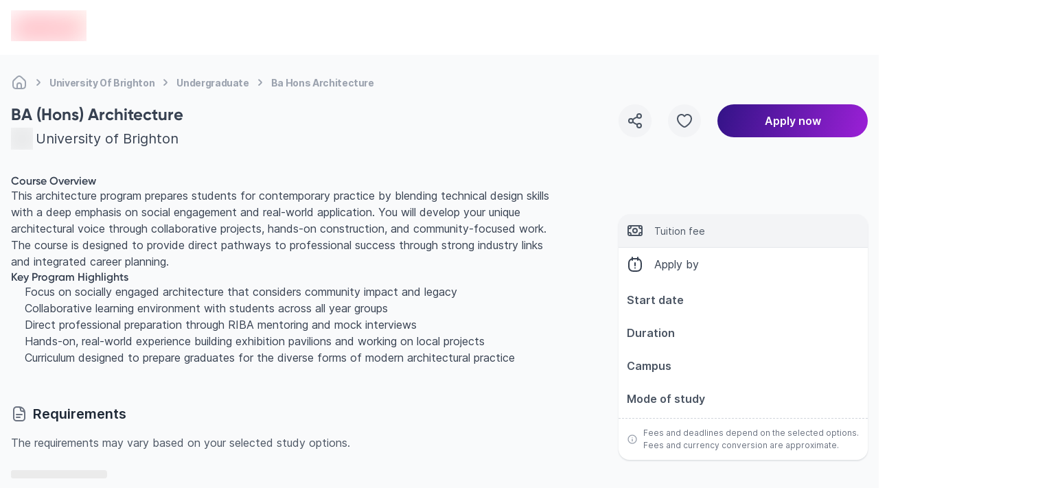

--- FILE ---
content_type: text/html; charset=utf-8
request_url: https://edvoy.com/institutions/university-of-brighton/undergraduate/ba-hons-architecture/
body_size: 26140
content:
<!DOCTYPE html><html dir="ltr" lang="en"><head><meta name="viewport" content="width=device-width, initial-scale=1.0, viewport-fit=cover" data-next-head=""/><meta charSet="utf-8" data-next-head=""/><title data-next-head="">Study BA (Hons) Architecture at University of Brighton | Edvoy</title><link rel="canonical" href="https://edvoy.com/institutions/university-of-brighton/undergraduate/ba-hons-architecture/" data-next-head=""/><meta content="Want to Study BA (Hons) Architecture course at University of Brighton? Check out its fees, scholarships, eligibility, ranking and more. Study abroad and apply now." name="description" data-next-head=""/><meta content="Edvoy" property="og:site_name" data-next-head=""/><meta content="website" property="og:type" data-next-head=""/><meta content="Study BA (Hons) Architecture at University of Brighton | Edvoy" property="og:title" data-next-head=""/><meta content="Want to Study BA (Hons) Architecture course at University of Brighton? Check out its fees, scholarships, eligibility, ranking and more. Study abroad and apply now." property="og:description" data-next-head=""/><meta content="https://strapi-assets.edvoy.com/live/images/institutions/university-of-brighton-banner.jpeg" property="og:image" data-next-head=""/><meta content="https://edvoy.com/institutions/university-of-brighton/undergraduate/ba-hons-architecture/" property="og:url" data-next-head=""/><meta content="https://edvoy.com/institutions/university-of-brighton/undergraduate/ba-hons-architecture/" property="twitter:url" data-next-head=""/><meta content="Study BA (Hons) Architecture at University of Brighton | Edvoy" property="twitter:title" data-next-head=""/><meta content="Want to Study BA (Hons) Architecture course at University of Brighton? Check out its fees, scholarships, eligibility, ranking and more. Study abroad and apply now." property="twitter:description" data-next-head=""/><meta content="https://strapi-assets.edvoy.com/live/images/institutions/university-of-brighton-banner.jpeg" property="twitter:image" data-next-head=""/><meta content="noindex, follow" name="robots" data-next-head=""/><meta content="summary" property="twitter:card" data-next-head=""/><script>
              var webengage = {track:function(){}};
              </script><link rel="preconnect" href="https://www.googletagmanager.com"/><script defer="">
          const origin = window.location.origin;
          if (origin.includes("webcache.googleusercontent.com") || origin.includes("cc.bingj.com")) {
            window.OhistoryReplaceState = window.history["replaceState"];
            window.history["replaceState"] = (...args) => {
              try {
                return window.OhistoryReplaceState.apply(window.history, args)
              } catch (e) {
                console.log(e)
              }
            };
            window.OhistoryPushState = window.history["pushState"];
            window.history["pushState"] = (...args) => {
              try {
                return window.OhistoryPushState.apply(window.history, args)
              } catch (e) {
                console.log(e)
              }
            };
          }
          </script><link data-next-font="" rel="preconnect" href="/" crossorigin="anonymous"/><link rel="preload" href="https://assets.edvoy.com/production/production-8725/_next/static/css/8e8b0c545b8604c6.css" as="style"/><link rel="stylesheet" href="https://assets.edvoy.com/production/production-8725/_next/static/css/8e8b0c545b8604c6.css" data-n-g=""/><link rel="preload" href="https://assets.edvoy.com/production/production-8725/_next/static/css/e2bb2022008781b3.css" as="style"/><link rel="stylesheet" href="https://assets.edvoy.com/production/production-8725/_next/static/css/e2bb2022008781b3.css" data-n-p=""/><link rel="preload" href="https://assets.edvoy.com/production/production-8725/_next/static/css/20720a659c31249d.css" as="style"/><link rel="stylesheet" href="https://assets.edvoy.com/production/production-8725/_next/static/css/20720a659c31249d.css"/><noscript data-n-css=""></noscript><script defer="" nomodule="" src="https://assets.edvoy.com/production/production-8725/_next/static/chunks/polyfills-42372ed130431b0a.js"></script><script defer="" src="https://assets.edvoy.com/production/production-8725/_next/static/chunks/62429.992e2c89789eb9df.js"></script><script defer="" src="https://assets.edvoy.com/production/production-8725/_next/static/chunks/22202.15aa54dcece816b5.js"></script><script defer="" src="https://assets.edvoy.com/production/production-8725/_next/static/chunks/b8de1aba.abb6246eb42db20f.js"></script><script defer="" src="https://assets.edvoy.com/production/production-8725/_next/static/chunks/88774.f6ddffaa9103dd80.js"></script><script defer="" src="https://assets.edvoy.com/production/production-8725/_next/static/chunks/15342.c3108f3b394b27f8.js"></script><script defer="" src="https://assets.edvoy.com/production/production-8725/_next/static/chunks/42131-0ae0376045c05213.js"></script><script defer="" src="https://assets.edvoy.com/production/production-8725/_next/static/chunks/13862.ba1010d8ab73a0c5.js"></script><script defer="" src="https://assets.edvoy.com/production/production-8725/_next/static/chunks/32511-09c4bee56af38bf9.js"></script><script defer="" src="https://assets.edvoy.com/production/production-8725/_next/static/chunks/19835-61811399eae677ec.js"></script><script defer="" src="https://assets.edvoy.com/production/production-8725/_next/static/chunks/11179.1924dc5f501c6b58.js"></script><script defer="" src="https://assets.edvoy.com/production/production-8725/_next/static/chunks/91225-0c0edcbd50be9837.js"></script><script defer="" src="https://assets.edvoy.com/production/production-8725/_next/static/chunks/7444.b8ab5024e0aef77e.js"></script><script defer="" src="https://assets.edvoy.com/production/production-8725/_next/static/chunks/13262.d61572047b4c08be.js"></script><script defer="" src="https://assets.edvoy.com/production/production-8725/_next/static/chunks/3934.22007d6e96165c46.js"></script><script defer="" src="https://assets.edvoy.com/production/production-8725/_next/static/chunks/32998.eb05414cf624ff30.js"></script><script defer="" src="https://assets.edvoy.com/production/production-8725/_next/static/chunks/18245.e9a3a70afe1c70b8.js"></script><script defer="" src="https://assets.edvoy.com/production/production-8725/_next/static/chunks/96013.63a0d80702f673bc.js"></script><script defer="" src="https://assets.edvoy.com/production/production-8725/_next/static/chunks/47619.3e03b5695a5d0ae1.js"></script><script defer="" src="https://assets.edvoy.com/production/production-8725/_next/static/chunks/90760.56f4a7cbfa697190.js"></script><script defer="" src="https://assets.edvoy.com/production/production-8725/_next/static/chunks/76293.faff6f149e0343cd.js"></script><script defer="" src="https://assets.edvoy.com/production/production-8725/_next/static/chunks/10306.18e28d9f285541af.js"></script><script defer="" src="https://assets.edvoy.com/production/production-8725/_next/static/chunks/85593.f712dee0eee91340.js"></script><script defer="" src="https://assets.edvoy.com/production/production-8725/_next/static/chunks/75828.b8181082a0c67cc6.js"></script><script src="https://assets.edvoy.com/production/production-8725/_next/static/chunks/webpack-650064632697c6a1.js" defer=""></script><script src="https://assets.edvoy.com/production/production-8725/_next/static/chunks/framework-c4946a100a96f973.js" defer=""></script><script src="https://assets.edvoy.com/production/production-8725/_next/static/chunks/main-4eca19109283a294.js" defer=""></script><script src="https://assets.edvoy.com/production/production-8725/_next/static/chunks/pages/_app-256f835daf325e0b.js" defer=""></script><script src="https://assets.edvoy.com/production/production-8725/_next/static/chunks/5f73e92a-14ad524bb4e492fd.js" defer=""></script><script src="https://assets.edvoy.com/production/production-8725/_next/static/chunks/281c3f4d-9092dfc3ee5da091.js" defer=""></script><script src="https://assets.edvoy.com/production/production-8725/_next/static/chunks/07c2d338-85db12c83eea7b56.js" defer=""></script><script src="https://assets.edvoy.com/production/production-8725/_next/static/chunks/68827-8e86408b2e69f8a4.js" defer=""></script><script src="https://assets.edvoy.com/production/production-8725/_next/static/chunks/47871-5813cea696a4e7ec.js" defer=""></script><script src="https://assets.edvoy.com/production/production-8725/_next/static/chunks/75017-8653caeaebcf9475.js" defer=""></script><script src="https://assets.edvoy.com/production/production-8725/_next/static/chunks/48230-8841a66f09f8116f.js" defer=""></script><script src="https://assets.edvoy.com/production/production-8725/_next/static/chunks/8324-9428a398b44a6d1d.js" defer=""></script><script src="https://assets.edvoy.com/production/production-8725/_next/static/chunks/32820-8de814401b49facf.js" defer=""></script><script src="https://assets.edvoy.com/production/production-8725/_next/static/chunks/91408-43ef8536c8a8a2b7.js" defer=""></script><script src="https://assets.edvoy.com/production/production-8725/_next/static/chunks/44824-39821172d9256f0f.js" defer=""></script><script src="https://assets.edvoy.com/production/production-8725/_next/static/chunks/80400-516fac840fa768b2.js" defer=""></script><script src="https://assets.edvoy.com/production/production-8725/_next/static/chunks/88992-89f227d15926550f.js" defer=""></script><script src="https://assets.edvoy.com/production/production-8725/_next/static/chunks/70579-bc1b6badc9e61d96.js" defer=""></script><script src="https://assets.edvoy.com/production/production-8725/_next/static/chunks/96941-856bd325e28984c0.js" defer=""></script><script src="https://assets.edvoy.com/production/production-8725/_next/static/chunks/54160-9d115cd9fea25459.js" defer=""></script><script src="https://assets.edvoy.com/production/production-8725/_next/static/chunks/20064-4b19587b2931d9d0.js" defer=""></script><script src="https://assets.edvoy.com/production/production-8725/_next/static/chunks/4091-d9e7f9ab9b99e9de.js" defer=""></script><script src="https://assets.edvoy.com/production/production-8725/_next/static/chunks/99313-14b07247ae74834e.js" defer=""></script><script src="https://assets.edvoy.com/production/production-8725/_next/static/chunks/69726-9bcb416fc592e3ff.js" defer=""></script><script src="https://assets.edvoy.com/production/production-8725/_next/static/chunks/70915-c05e377b913fa414.js" defer=""></script><script src="https://assets.edvoy.com/production/production-8725/_next/static/chunks/91366-d35dcec37da67fd7.js" defer=""></script><script src="https://assets.edvoy.com/production/production-8725/_next/static/chunks/3307-9eb3b3c13cacf9c5.js" defer=""></script><script src="https://assets.edvoy.com/production/production-8725/_next/static/chunks/29257-2b8aa8dd8143d5df.js" defer=""></script><script src="https://assets.edvoy.com/production/production-8725/_next/static/chunks/pages/institutions/%5Bslug%5D/%5Bcourse-level%5D/%5Bcourse%5D-2517be8146b8d837.js" defer=""></script><script src="https://assets.edvoy.com/production/production-8725/_next/static/production-8725/_buildManifest.js" defer=""></script><script src="https://assets.edvoy.com/production/production-8725/_next/static/production-8725/_ssgManifest.js" defer=""></script><style id="__jsx-a6d056665a5842b6">nav.jsx-a6d056665a5842b6 ol.jsx-a6d056665a5842b6 li.jsx-a6d056665a5842b6:last-child div.bc-arrow.jsx-a6d056665a5842b6{display:none}</style><style id="__jsx-1548bbe78deaf36c">.course-overview>h1:first-of-type,.course-overview>h2:first-of-type,.course-overview>h3:first-of-type,.course-overview>h4:first-of-type,.course-overview>h5:first-of-type,.course-overview>h6:first-of-type{margin-top:0!important}</style><style id="__jsx-4812bcbde42248e4">.odometer{display:-webkit-box;display:-webkit-flex;display:-moz-box;display:-ms-flexbox;display:flex;-webkit-box-align:center;-webkit-align-items:center;-moz-box-align:center;-ms-flex-align:center;align-items:center;-webkit-user-select:none;-moz-user-select:none;-ms-user-select:none;user-select:none}.wheel{width:10px;height:20px;overflow:hidden;position:relative}.wheel-inner{display:-webkit-box;display:-webkit-flex;display:-moz-box;display:-ms-flexbox;display:flex;-webkit-box-orient:vertical;-webkit-box-direction:normal;-webkit-flex-direction:column;-moz-box-orient:vertical;-moz-box-direction:normal;-ms-flex-direction:column;flex-direction:column;-webkit-transform:translatey(0);-moz-transform:translatey(0);-ms-transform:translatey(0);-o-transform:translatey(0);transform:translatey(0)}.box1{height:20px;line-height:20px;font-size:1rem;text-align:center}.odometer-copy{position:absolute;top:-2px;left:2px;z-index:100;opacity:1;-webkit-user-select:text;-moz-user-select:text;-ms-user-select:text;user-select:text;white-space:pre;color:transparent}</style><style id="__jsx-573b748cf5800f35">header.jsx-573b748cf5800f35{height:80px}.header-shadow.jsx-573b748cf5800f35{-webkit-box-shadow:0px 4px 16px rgba(166,171,180,.16);-moz-box-shadow:0px 4px 16px rgba(166,171,180,.16);box-shadow:0px 4px 16px rgba(166,171,180,.16)}</style><style id="__jsx-96de22f4f41a5761">.st-dropdown.jsx-96de22f4f41a5761{-webkit-transform:scale(.95);-moz-transform:scale(.95);-ms-transform:scale(.95);-o-transform:scale(.95);transform:scale(.95);-webkit-transition:all.15s;-moz-transition:all.15s;-o-transition:all.15s;transition:all.15s}</style></head><body class="" style="opacity:0"><div id="__next"><div class="flex flex-col justify-between h-full"><main class="pt-16 lg:pt-20  bg-grey-50 min-h-screen"><div class="pt-4 mb-4 lg:-mb-4 edcontainer edcontainer-w--full lg:flex"><nav aria-label="Breadcrumb" class="jsx-a6d056665a5842b6 flex my-3 max-w-full overflow-x-scroll scrollbar--hide"><ol role="list" class="jsx-a6d056665a5842b6 flex flex-row flex-nowrap items-center"><li class="jsx-a6d056665a5842b6 group w-max"><span class="jsx-a6d056665a5842b6 flex items-center"><a href="/"><div title="Home" class="jsx-a6d056665a5842b6 text-xs tracking-tight md:text-sm font-bold text-gray-400 whitespace-nowrap group-hover:text-gray-600 cursor-pointer group-hover:text-gray-700"><svg class="flex-shrink-0 lg:h-6 lg:w-6 h-[18px] w-[18px] text-gray-400 group-hover:text-gray-600" xmlns="http://www.w3.org/2000/svg" width="24" height="24" viewBox="0 0 24 24" fill="none"><path d="M15 20.9999V16C15 14.3431 13.6569 13 12 13C10.3431 13 9 14.3431 9 16V20.9999M15 20.9999C16.9767 20.9983 18.0128 20.9732 18.816 20.564C19.5686 20.1805 20.1805 19.5686 20.564 18.816C21 17.9603 21 16.8402 21 14.6V12.7587C21 11.7418 21 11.2334 20.8813 10.7571C20.7761 10.3349 20.6028 9.93275 20.3681 9.56641C20.1033 9.15313 19.7337 8.80402 18.9944 8.1058L16.3944 5.65025C14.8479 4.18966 14.0746 3.45937 13.1925 3.18385C12.416 2.94132 11.584 2.94132 10.8075 3.18385C9.92537 3.45937 9.15211 4.18966 7.60561 5.65025L5.00561 8.1058C4.26632 8.80402 3.89667 9.15313 3.63191 9.56641C3.39721 9.93275 3.22385 10.3349 3.11866 10.7571C3 11.2334 3 11.7418 3 12.7587V14.6C3 16.8402 3 17.9603 3.43597 18.816C3.81947 19.5686 4.43139 20.1805 5.18404 20.564C5.98717 20.9732 7.0233 20.9983 9 20.9999M15 20.9999C13 21.0014 11 21.0014 9 20.9999" stroke="currentcolor" stroke-width="2" stroke-linecap="round" stroke-linejoin="round"></path></svg></div></a><div class="jsx-a6d056665a5842b6 lg:mx-1 bc-arrow"><svg class="flex-shrink-0 h-6 w-6 text-gray-400" aria-hidden="true" xmlns="http://www.w3.org/2000/svg" width="25" height="24" viewBox="0 0 25 24" fill="none"><path d="M10.5 8.13916C11.9619 9.20122 13.2713 10.4462 14.3942 11.8413C14.5353 12.0165 14.5353 12.2618 14.3942 12.437C13.2713 13.8321 11.9619 15.0771 10.5 16.1392" stroke="currentcolor" stroke-width="2" stroke-linecap="round" stroke-linejoin="round"></path></svg></div></span></li><li class="jsx-a6d056665a5842b6 group w-max"><span class="jsx-a6d056665a5842b6 flex items-center"><a href="/institutions/university-of-brighton/"><div title="University Of Brighton" class="jsx-a6d056665a5842b6 text-xs tracking-tight md:text-sm font-bold text-gray-400 whitespace-nowrap group-hover:text-gray-600 cursor-pointer group-hover:text-gray-700">University Of Brighton</div></a><div class="jsx-a6d056665a5842b6 lg:mx-1 bc-arrow"><svg class="flex-shrink-0 h-6 w-6 text-gray-400" aria-hidden="true" xmlns="http://www.w3.org/2000/svg" width="25" height="24" viewBox="0 0 25 24" fill="none"><path d="M10.5 8.13916C11.9619 9.20122 13.2713 10.4462 14.3942 11.8413C14.5353 12.0165 14.5353 12.2618 14.3942 12.437C13.2713 13.8321 11.9619 15.0771 10.5 16.1392" stroke="currentcolor" stroke-width="2" stroke-linecap="round" stroke-linejoin="round"></path></svg></div></span></li><li class="jsx-a6d056665a5842b6 group w-max"><span class="jsx-a6d056665a5842b6 flex items-center"><a href="/courses/?courseLevel=Undergraduate&amp;institutions=[%22university-of-brighton%22]"><div title="Undergraduate" class="jsx-a6d056665a5842b6 text-xs tracking-tight md:text-sm font-bold text-gray-400 whitespace-nowrap group-hover:text-gray-600 cursor-pointer group-hover:text-gray-700">Undergraduate</div></a><div class="jsx-a6d056665a5842b6 lg:mx-1 bc-arrow"><svg class="flex-shrink-0 h-6 w-6 text-gray-400" aria-hidden="true" xmlns="http://www.w3.org/2000/svg" width="25" height="24" viewBox="0 0 25 24" fill="none"><path d="M10.5 8.13916C11.9619 9.20122 13.2713 10.4462 14.3942 11.8413C14.5353 12.0165 14.5353 12.2618 14.3942 12.437C13.2713 13.8321 11.9619 15.0771 10.5 16.1392" stroke="currentcolor" stroke-width="2" stroke-linecap="round" stroke-linejoin="round"></path></svg></div></span></li><li class="jsx-a6d056665a5842b6 group w-max"><span class="jsx-a6d056665a5842b6 flex items-center"><a href="/institutions/university-of-brighton/undergraduate/ba-hons-architecture/#"><div title="Ba Hons Architecture" aria-current="page" class="jsx-a6d056665a5842b6 text-xs tracking-tight md:text-sm font-bold text-gray-400 whitespace-nowrap group-hover:text-gray-600 cursor-text pointer-events-none">Ba Hons Architecture</div></a><div class="jsx-a6d056665a5842b6 lg:mx-1 bc-arrow"><svg class="flex-shrink-0 h-6 w-6 text-gray-400" aria-hidden="true" xmlns="http://www.w3.org/2000/svg" width="25" height="24" viewBox="0 0 25 24" fill="none"><path d="M10.5 8.13916C11.9619 9.20122 13.2713 10.4462 14.3942 11.8413C14.5353 12.0165 14.5353 12.2618 14.3942 12.437C13.2713 13.8321 11.9619 15.0771 10.5 16.1392" stroke="currentcolor" stroke-width="2" stroke-linecap="round" stroke-linejoin="round"></path></svg></div></span></li></ol></nav><script type="application/ld+json" class="jsx-a6d056665a5842b6">
  {
    "@context": "https://schema.org",
    "@type": "BreadcrumbList",
    "itemListElement": [
      [{"@type":"ListItem","position":1,"name":"Home","item":"https://edvoy.com/"},{"@type":"ListItem","position":2,"name":"University Of Brighton","item":"https://edvoy.com/institutions/university-of-brighton/"},{"@type":"ListItem","position":3,"name":"Undergraduate","item":"https://edvoy.com/courses/?courseLevel=Undergraduate&institutions=[\"university-of-brighton\"]"},{"@type":"ListItem","position":4,"name":"Ba Hons Architecture"}]
    ]
  }
  </script></div><section class="edcontainer edcontainer-w-full mt-4 lg:mt-6 mb-6"><div class="lg:grid lg:grid-cols-12 lg:gap-20"><div class="lg:col-span-8"><div class="grid gap-y-8 lg:gap-y-14"><section><h1 class="text-grey-700 text-xl lg:text-2xl text-start font-bold">BA (Hons) Architecture</h1><div class="flex items-center justify-start space-s-1 mt-1"><div class="relative flex-shrink-0 w-8 h-8"><span style="box-sizing:border-box;display:block;overflow:hidden;width:initial;height:initial;background:none;opacity:1;border:0;margin:0;padding:0;position:absolute;top:0;left:0;bottom:0;right:0"><img alt="institution logo" src="[data-uri]" decoding="async" data-nimg="fill" class="relative object-contain" style="position:absolute;top:0;left:0;bottom:0;right:0;box-sizing:border-box;padding:0;border:none;margin:auto;display:block;width:0;height:0;min-width:100%;max-width:100%;min-height:100%;max-height:100%;background-size:cover;background-position:0% 0%;filter:blur(20px);background-image:url(&quot;https://strapi-assets.edvoy.com/live/images/institutions/university-of-brighton.svg&quot;)"/><noscript><img alt="institution logo" loading="lazy" decoding="async" data-nimg="fill" style="position:absolute;top:0;left:0;bottom:0;right:0;box-sizing:border-box;padding:0;border:none;margin:auto;display:block;width:0;height:0;min-width:100%;max-width:100%;min-height:100%;max-height:100%" class="relative object-contain" sizes="100vw" srcSet="https://strapi-assets.edvoy.com/live/images/institutions/university-of-brighton.svg 640w, https://strapi-assets.edvoy.com/live/images/institutions/university-of-brighton.svg 750w, https://strapi-assets.edvoy.com/live/images/institutions/university-of-brighton.svg 828w, https://strapi-assets.edvoy.com/live/images/institutions/university-of-brighton.svg 1080w, https://strapi-assets.edvoy.com/live/images/institutions/university-of-brighton.svg 1200w, https://strapi-assets.edvoy.com/live/images/institutions/university-of-brighton.svg 1920w, https://strapi-assets.edvoy.com/live/images/institutions/university-of-brighton.svg 2048w, https://strapi-assets.edvoy.com/live/images/institutions/university-of-brighton.svg 3840w" src="https://strapi-assets.edvoy.com/live/images/institutions/university-of-brighton.svg"/></noscript></span></div><div class="flex flex-col items-start lg:flex-row lg:items-center lg:space-s-2"><a href="/institutions/university-of-brighton/"><div class="text-grey-700 lg:text-xl hover:underline">University of Brighton</div></a></div></div></section><div class="hidden lg:block"><section class="jsx-1548bbe78deaf36c"><div class="jsx-1548bbe78deaf36c relative lg:mt-[-1.33rem]"><div class="jsx-1548bbe78deaf36c prose lg:prose-lg max-w-full !text-sm lg:!text-base !leading-6"><div class="course-overview">
 <h3>
  Course Overview
 </h3>
 <p>
  This architecture program prepares students for contemporary practice by blending technical design skills with a deep emphasis on social engagement and real-world application. You will develop your unique architectural voice through collaborative projects, hands-on construction, and community-focused work. The course is designed to provide direct pathways to professional success through strong industry links and integrated career planning.
 </p>
 <h3>
  Key Program Highlights
 </h3>
 <ul>
  <li>
   Focus on socially engaged architecture that considers community impact and legacy
  </li>
  <li>
   Collaborative learning environment with students across all year groups
  </li>
  <li>
   Direct professional preparation through RIBA mentoring and mock interviews
  </li>
  <li>
   Hands-on, real-world experience building exhibition pavilions and working on local projects
  </li>
  <li>
   Curriculum designed to prepare graduates for the diverse forms of modern architectural practice
  </li>
 </ul>
</div>
</div></div></section></div><div class="lg:hidden"></div><div class="lg:hidden"><section class="rounded-2xl shadow-mono-base bg-white"><div class="bg-grey-100 border-b border-grey-200 rounded-t-2xl"><div class="flex items-center space-s-4 p-3"><svg class="text-grey-600" xmlns="http://www.w3.org/2000/svg" width="24" height="24" viewBox="0 0 24 24" fill="none"><path d="M6 5V5.8C6 6.9201 6 7.48016 5.78201 7.90798C5.59027 8.28431 5.28431 8.59027 4.90798 8.78201C4.48016 9 3.9201 9 2.8 9H2M6 5H5.2C4.07989 5 3.51984 5 3.09202 5.21799C2.71569 5.40973 2.40973 5.71569 2.21799 6.09202C2 6.51984 2 7.07989 2 8.2V9M6 5H18M18 5H18.8C19.9201 5 20.4802 5 20.908 5.21799C21.2843 5.40973 21.5903 5.71569 21.782 6.09202C22 6.51984 22 7.07989 22 8.2V9M18 5V5.8C18 6.9201 18 7.48016 18.218 7.90798C18.4097 8.28431 18.7157 8.59027 19.092 8.78201C19.5198 9 20.0799 9 21.2 9H22M6 19V18.2C6 17.0799 6 16.5198 5.78201 16.092C5.59027 15.7157 5.28431 15.4097 4.90798 15.218C4.48016 15 3.9201 15 2.8 15H2M6 19H5.2C4.0799 19 3.51984 19 3.09202 18.782C2.71569 18.5903 2.40973 18.2843 2.21799 17.908C2 17.4802 2 16.9201 2 15.8V15M6 19H18M18 19H18.8C19.9201 19 20.4802 19 20.908 18.782C21.2843 18.5903 21.5903 18.2843 21.782 17.908C22 17.4802 22 16.9201 22 15.8V15M18 19V18.2C18 17.0799 18 16.5198 18.218 16.092C18.4097 15.7157 18.7157 15.4097 19.092 15.218C19.5198 15 20.0799 15 21.2 15H22M2 15V9M22 15V9M12 15C10.3431 15 9 13.6569 9 12C9 10.3431 10.3431 9 12 9C13.6569 9 15 10.3431 15 12C15 13.6569 13.6569 15 12 15Z" stroke="currentcolor" stroke-width="2" stroke-linecap="round" stroke-linejoin="round"></path></svg><div class=""><div class="text-green-800 font-semibold flex items-center"><span></span><span><div class="jsx-4812bcbde42248e4 relative"><div aria-hidden="true" class="jsx-4812bcbde42248e4 odometer"></div><div class="jsx-4812bcbde42248e4 odometer-copy"></div></div></span></div><div class="text-sm text-grey-600">Tuition fee</div></div></div></div><div class="bg-white text-grey-700"><div class="flex items-center space-s-4 p-3"><svg class="text-grey-700" xmlns="http://www.w3.org/2000/svg" width="24" height="24" viewBox="0 0 24 24" fill="none"><path d="M8 2V4.12777M8 6V4.12777M16 2V4.12777M16 6V4.12777M16 4.12777C15.0589 4 13.8284 4 12 4C10.1716 4 8.94106 4 8 4.12777M16 4.12777C16.4978 4.19536 16.9146 4.29871 17.2961 4.45672C18.7663 5.06569 19.9343 6.23373 20.5433 7.7039C21 8.80653 21 10.2044 21 13C21 15.7956 21 17.1935 20.5433 18.2961C19.9343 19.7663 18.7663 20.9343 17.2961 21.5433C16.1935 22 14.7956 22 12 22C9.20435 22 7.80653 22 6.7039 21.5433C5.23373 20.9343 4.06569 19.7663 3.45672 18.2961C3 17.1935 3 15.7956 3 13C3 10.2044 3 8.80653 3.45672 7.7039C4.06569 6.23373 5.23373 5.06569 6.7039 4.45672C7.08538 4.29871 7.50219 4.19536 8 4.12777M12 14.0001V10.0001M12 17.3751V17.3762" stroke="currentcolor" stroke-width="2" stroke-linecap="round" stroke-linejoin="round"></path></svg><div>Apply by <strong></strong></div></div></div><div class="flex justify-between relative h-10 items-center my-2 mx-3"><div class=" font-semibold text-grey-600 absolute flex items-center h-10"><div class="whitespace-nowrap">Start date</div></div><div class="absolute right-0"></div></div><div class="flex justify-between relative h-10 items-center my-2 mx-3"><div class=" font-semibold text-grey-600 absolute flex items-center h-10"><div class="whitespace-nowrap">Duration</div></div><div class="absolute right-3"></div></div><div class="flex justify-between relative h-10 items-center my-2 mx-3"><div class=" font-semibold text-grey-600 absolute flex items-center h-10"><div class="whitespace-nowrap">Campus</div></div><div class="absolute right-3 w-2/3 truncate text-right"></div></div><div class="flex justify-between relative h-10 items-center my-2 mx-3"><div class=" font-semibold text-grey-600 absolute flex items-center h-10"><div class="whitespace-nowrap">Mode of study</div></div><div class="absolute right-3"></div></div><div class="flex items-center space-s-2 p-3 border-t border-dashed border-grey-300 mt-2"><svg class="text-grey-400 w-4 h-4 flex-shrink-0" xmlns="http://www.w3.org/2000/svg" width="24" height="24" viewBox="0 0 24 24" fill="none"><path d="M12 11.9999V15.9999M12 8.6249V8.62378M21 12C21 16.9706 16.9706 21 12 21C7.02944 21 3 16.9706 3 12C3 7.02944 7.02944 3 12 3C16.9706 3 21 7.02944 21 12Z" stroke="currentcolor" stroke-width="2" stroke-linecap="round" stroke-linejoin="round"></path></svg><div class="text-grey-500 text-xs">Fees and deadlines depend on the selected options. Fees and currency conversion are approximate.</div></div></section></div><div class="lg:hidden"><section class="rounded-2xl space-y-0.5 overflow-hidden"><div class="p-3 bg-white"><div class="flex items-center space-s-2"><svg class="text-grey-400 w-5 h-5" xmlns="http://www.w3.org/2000/svg" width="24" height="24" viewBox="0 0 24 24" fill="none"><path d="M10.5 12C10.5 8.48068 4.41441 8.11147 4.01443 4.48436C3.93458 3.76031 4.18955 3.04013 4.69671 2.55723C5.28193 2 6.62415 2 9.30861 2H14.6914C17.3759 2 18.7181 2 19.3033 2.55723C19.8104 3.04013 20.0654 3.76031 19.9856 4.48436C19.5856 8.11147 13.5 8.48068 13.5 12C13.5 15.5193 19.5856 15.8885 19.9856 19.5156C20.0654 20.2397 19.8104 20.9599 19.3033 21.4428C18.7181 22 17.3758 22 14.6914 22L9.3086 22C6.62415 22 5.28192 22 4.69671 21.4428C4.18955 20.9599 3.93458 20.2397 4.01442 19.5156C4.41441 15.8885 10.5 15.5193 10.5 12Z" stroke="currentcolor" stroke-width="2" stroke-linecap="round" stroke-linejoin="round"></path></svg><div class="text-grey-600 font-semibold text-sm">Offer response</div></div><div class="text-sm text-grey-600 mt-1">2 days after your application is submitted</div></div></section></div><div class="w-full bg-gradient-to-r from-[#F4E6F9] to-[#FBC8D4] rounded-xl shadow-base p-4 flex items-center lg:hidden"><div class="flex items-center gap-4"><div class="relative w-[100px] h-[90px] flex-shrink-0"><span style="box-sizing:border-box;display:block;overflow:hidden;width:initial;height:initial;background:none;opacity:1;border:0;margin:0;padding:0;position:absolute;top:0;left:0;bottom:0;right:0"><img alt="Compare Universities Illustration" src="[data-uri]" decoding="async" data-nimg="fill" class="relative object-contain" style="position:absolute;top:0;left:0;bottom:0;right:0;box-sizing:border-box;padding:0;border:none;margin:auto;display:block;width:0;height:0;min-width:100%;max-width:100%;min-height:100%;max-height:100%;background-size:cover;background-position:0% 0%;filter:blur(20px);background-image:url(&quot;https://strapi-assets.edvoy.com/web/course-compare-illustration.png&quot;)"/><noscript><img alt="Compare Universities Illustration" loading="lazy" decoding="async" data-nimg="fill" style="position:absolute;top:0;left:0;bottom:0;right:0;box-sizing:border-box;padding:0;border:none;margin:auto;display:block;width:0;height:0;min-width:100%;max-width:100%;min-height:100%;max-height:100%" class="relative object-contain" sizes="100vw" srcSet="/_next/image/?url=https%3A%2F%2Fstrapi-assets.edvoy.com%2Fweb%2Fcourse-compare-illustration.png&amp;w=640&amp;q=75 640w, /_next/image/?url=https%3A%2F%2Fstrapi-assets.edvoy.com%2Fweb%2Fcourse-compare-illustration.png&amp;w=750&amp;q=75 750w, /_next/image/?url=https%3A%2F%2Fstrapi-assets.edvoy.com%2Fweb%2Fcourse-compare-illustration.png&amp;w=828&amp;q=75 828w, /_next/image/?url=https%3A%2F%2Fstrapi-assets.edvoy.com%2Fweb%2Fcourse-compare-illustration.png&amp;w=1080&amp;q=75 1080w, /_next/image/?url=https%3A%2F%2Fstrapi-assets.edvoy.com%2Fweb%2Fcourse-compare-illustration.png&amp;w=1200&amp;q=75 1200w, /_next/image/?url=https%3A%2F%2Fstrapi-assets.edvoy.com%2Fweb%2Fcourse-compare-illustration.png&amp;w=1920&amp;q=75 1920w, /_next/image/?url=https%3A%2F%2Fstrapi-assets.edvoy.com%2Fweb%2Fcourse-compare-illustration.png&amp;w=2048&amp;q=75 2048w, /_next/image/?url=https%3A%2F%2Fstrapi-assets.edvoy.com%2Fweb%2Fcourse-compare-illustration.png&amp;w=3840&amp;q=75 3840w" src="/_next/image/?url=https%3A%2F%2Fstrapi-assets.edvoy.com%2Fweb%2Fcourse-compare-illustration.png&amp;w=3840&amp;q=75"/></noscript></span></div><div class="flex flex-col items-start space-y-2 justify-start"><div class="text-start space-y-1 text-sm tracking-[0px] font-inter"><div class="font-semibold leading-4 text-gray-700">Compare Courses!</div><div class="font-normal leading-5  text-gray-600 ">You can now compare courses and find which one suits you the best.</div></div><button type="submit" class="border-0 ui-btn-rounded ui-btn ui-btn-white ui-btn-md"><div class="flex items-center space-s-2 font-semibold text-sm leading-5 tracking-[0px] text-center font-inter text-gray-600"><svg class="w-4 h-4" xmlns="http://www.w3.org/2000/svg" width="25" height="24" viewBox="0 0 25 24" fill="none"><path d="M7.38693 12C5.98467 13.037 4.72522 14.2485 3.63968 15.6038C3.54656 15.72 3.5 15.86 3.5 16M7.38693 20C5.98467 18.963 4.72522 17.7515 3.63968 16.3962C3.54656 16.28 3.5 16.14 3.5 16M3.5 16H17.5M17.6131 4C19.0153 5.03704 20.2748 6.24852 21.3603 7.60379C21.4534 7.72005 21.5 7.86002 21.5 8M17.6131 12C19.0153 10.963 20.2748 9.75148 21.3603 8.39621C21.4534 8.27995 21.5 8.13998 21.5 8M21.5 8H7.5" stroke="currentcolor" stroke-width="2" stroke-linecap="round" stroke-linejoin="round"></path></svg><div class="whitespace-nowrap">Compare Courses</div></div></button></div></div></div><div class="lg:hidden"><section class="jsx-1548bbe78deaf36c"><div class="jsx-1548bbe78deaf36c relative lg:mt-[-1.33rem]"><div class="jsx-1548bbe78deaf36c prose lg:prose-lg max-w-full !text-sm lg:!text-base !leading-6"><div class="course-overview">
 <h3>
  Course Overview
 </h3>
 <p>
  This architecture program prepares students for contemporary practice by blending technical design skills with a deep emphasis on social engagement and real-world application. You will develop your unique architectural voice through collaborative projects, hands-on construction, and community-focused work. The course is designed to provide direct pathways to professional success through strong industry links and integrated career planning.
 </p>
 <h3>
  Key Program Highlights
 </h3>
 <ul>
  <li>
   Focus on socially engaged architecture that considers community impact and legacy
  </li>
  <li>
   Collaborative learning environment with students across all year groups
  </li>
  <li>
   Direct professional preparation through RIBA mentoring and mock interviews
  </li>
  <li>
   Hands-on, real-world experience building exhibition pavilions and working on local projects
  </li>
  <li>
   Curriculum designed to prepare graduates for the diverse forms of modern architectural practice
  </li>
 </ul>
</div>
</div></div></section></div><div id="Documents"><section><div class="flex justify-between mb-4 lg:items-center"><div class="flex items-center space-s-2"><svg class="w-6 h-6 text-grey-500" xmlns="http://www.w3.org/2000/svg" width="24" height="24" viewBox="0 0 24 24" fill="none"><path d="M20 11C20 9.34315 18.6569 8 17 8L16.4 8C16.0284 8 15.8426 8 15.6871 7.97538C14.8313 7.83983 14.1602 7.16865 14.0246 6.31287C14 6.1574 14 5.9716 14 5.6V5C14 3.34315 12.6569 2 11 2M8 13H16M8 17H13M20 10V18C20 20.2091 18.2091 22 16 22H8C5.79086 22 4 20.2091 4 18V6C4 3.79086 5.79086 2 8 2H12C16.4183 2 20 5.58172 20 10Z" stroke="currentcolor" stroke-width="2" stroke-linecap="round" stroke-linejoin="round"></path></svg><h2 class="font-inter lg:text-xl font-semibold text-grey-800 leading-7">Requirements</h2></div></div><div class="text-base font-normal leading-6 text-grey-600">The requirements may vary based on your selected study options.</div><div><div class="mt-6"><span aria-live="polite" aria-busy="true"><span class="react-loading-skeleton" style="width:140px;height:12px">‌</span><br/></span></div><div class="grid grid-cols-1 md:grid-cols-2 mt-2 lg:mt-4 gap-2 md:gap-4"><div class="bg-white flex justify-between p-4 items-center rounded-lg"><div class="flex items-center space-s-1"><div class="relative w-12 h-12"><span aria-live="polite" aria-busy="true"><span class="react-loading-skeleton" style="width:48px;height:48px">‌</span><br/></span></div><div class="leading-4 cursor-pointer"><div><span aria-live="polite" aria-busy="true"><span class="react-loading-skeleton" style="width:230px;height:16px">‌</span><br/></span></div><div class="mt-1"><span aria-live="polite" aria-busy="true"><span class="react-loading-skeleton" style="width:140px;height:12px">‌</span><br/></span></div></div></div><div class="hidden lg:block"><span aria-live="polite" aria-busy="true"><span class="react-loading-skeleton" style="width:40px;height:40px">‌</span><br/></span></div></div><div class="bg-white flex justify-between p-4 items-center rounded-lg"><div class="flex items-center space-s-1"><div class="relative w-12 h-12"><span aria-live="polite" aria-busy="true"><span class="react-loading-skeleton" style="width:48px;height:48px">‌</span><br/></span></div><div class="leading-4 cursor-pointer"><div><span aria-live="polite" aria-busy="true"><span class="react-loading-skeleton" style="width:230px;height:16px">‌</span><br/></span></div><div class="mt-1"><span aria-live="polite" aria-busy="true"><span class="react-loading-skeleton" style="width:140px;height:12px">‌</span><br/></span></div></div></div><div class="hidden lg:block"><span aria-live="polite" aria-busy="true"><span class="react-loading-skeleton" style="width:40px;height:40px">‌</span><br/></span></div></div></div><div class="mt-6"><span aria-live="polite" aria-busy="true"><span class="react-loading-skeleton" style="width:140px;height:12px">‌</span><br/></span></div><div class="grid grid-cols-1 md:grid-cols-2 mt-2 lg:mt-4 gap-2 md:gap-4"><div class="bg-white flex justify-between p-4 items-center rounded-lg"><div class="flex items-center space-s-1"><div class="relative w-12 h-12"><span aria-live="polite" aria-busy="true"><span class="react-loading-skeleton" style="width:48px;height:48px">‌</span><br/></span></div><div class="leading-4 cursor-pointer"><div><span aria-live="polite" aria-busy="true"><span class="react-loading-skeleton" style="width:230px;height:16px">‌</span><br/></span></div><div class="mt-1"><span aria-live="polite" aria-busy="true"><span class="react-loading-skeleton" style="width:140px;height:12px">‌</span><br/></span></div></div></div><div class="hidden lg:block"><span aria-live="polite" aria-busy="true"><span class="react-loading-skeleton" style="width:40px;height:40px">‌</span><br/></span></div></div><div class="bg-white flex justify-between p-4 items-center rounded-lg"><div class="flex items-center space-s-1"><div class="relative w-12 h-12"><span aria-live="polite" aria-busy="true"><span class="react-loading-skeleton" style="width:48px;height:48px">‌</span><br/></span></div><div class="leading-4 cursor-pointer"><div><span aria-live="polite" aria-busy="true"><span class="react-loading-skeleton" style="width:230px;height:16px">‌</span><br/></span></div><div class="mt-1"><span aria-live="polite" aria-busy="true"><span class="react-loading-skeleton" style="width:140px;height:12px">‌</span><br/></span></div></div></div><div class="hidden lg:block"><span aria-live="polite" aria-busy="true"><span class="react-loading-skeleton" style="width:40px;height:40px">‌</span><br/></span></div></div></div><div class="mt-6"><span aria-live="polite" aria-busy="true"><span class="react-loading-skeleton" style="width:140px;height:12px">‌</span><br/></span></div><div class="grid grid-cols-1 md:grid-cols-2 mt-2 lg:mt-4 gap-2 md:gap-4"><div class="bg-white flex justify-between p-4 items-center rounded-lg"><div class="flex items-center space-s-1"><div class="relative w-12 h-12"><span aria-live="polite" aria-busy="true"><span class="react-loading-skeleton" style="width:48px;height:48px">‌</span><br/></span></div><div class="leading-4 cursor-pointer"><div><span aria-live="polite" aria-busy="true"><span class="react-loading-skeleton" style="width:230px;height:16px">‌</span><br/></span></div><div class="mt-1"><span aria-live="polite" aria-busy="true"><span class="react-loading-skeleton" style="width:140px;height:12px">‌</span><br/></span></div></div></div><div class="hidden lg:block"><span aria-live="polite" aria-busy="true"><span class="react-loading-skeleton" style="width:40px;height:40px">‌</span><br/></span></div></div><div class="bg-white flex justify-between p-4 items-center rounded-lg"><div class="flex items-center space-s-1"><div class="relative w-12 h-12"><span aria-live="polite" aria-busy="true"><span class="react-loading-skeleton" style="width:48px;height:48px">‌</span><br/></span></div><div class="leading-4 cursor-pointer"><div><span aria-live="polite" aria-busy="true"><span class="react-loading-skeleton" style="width:230px;height:16px">‌</span><br/></span></div><div class="mt-1"><span aria-live="polite" aria-busy="true"><span class="react-loading-skeleton" style="width:140px;height:12px">‌</span><br/></span></div></div></div><div class="hidden lg:block"><span aria-live="polite" aria-busy="true"><span class="react-loading-skeleton" style="width:40px;height:40px">‌</span><br/></span></div></div></div></div></section></div><div class="text-center w-full bg-gradient-to-r from-[#F4E6F9] to-[#FBC8D4] rounded-2xl shadow-mono-lg py-4 px-2"><div class="text-transparent bg-clip-text bg-gradient-to-r from-[#FF3D53] to-[#9317CE] text-lg lg:text-2xl font-bold">The all-in-one solution for your study-abroad needs</div><div class="text-center mt-2 text-sm lg:text-base">Download the Edvoy app now</div><div class="inline-flex space-x-2 mt-4"><a href="https://apps.apple.com/in/app/edvoy-study-abroad/id1623582596"><div class="no-underline"><div class="relative w-[135px] h-10"><span style="box-sizing:border-box;display:block;overflow:hidden;width:initial;height:initial;background:none;opacity:1;border:0;margin:0;padding:0;position:absolute;top:0;left:0;bottom:0;right:0"><img alt="" src="[data-uri]" decoding="async" data-nimg="fill" class="relative" style="position:absolute;top:0;left:0;bottom:0;right:0;box-sizing:border-box;padding:0;border:none;margin:auto;display:block;width:0;height:0;min-width:100%;max-width:100%;min-height:100%;max-height:100%;background-size:cover;background-position:0% 0%;filter:blur(20px);background-image:url(&quot;https://strapi-assets.edvoy.com/web/ios.svg&quot;)"/><noscript><img alt="" loading="lazy" decoding="async" data-nimg="fill" style="position:absolute;top:0;left:0;bottom:0;right:0;box-sizing:border-box;padding:0;border:none;margin:auto;display:block;width:0;height:0;min-width:100%;max-width:100%;min-height:100%;max-height:100%" class="relative" sizes="100vw" srcSet="https://strapi-assets.edvoy.com/web/ios.svg 640w, https://strapi-assets.edvoy.com/web/ios.svg 750w, https://strapi-assets.edvoy.com/web/ios.svg 828w, https://strapi-assets.edvoy.com/web/ios.svg 1080w, https://strapi-assets.edvoy.com/web/ios.svg 1200w, https://strapi-assets.edvoy.com/web/ios.svg 1920w, https://strapi-assets.edvoy.com/web/ios.svg 2048w, https://strapi-assets.edvoy.com/web/ios.svg 3840w" src="https://strapi-assets.edvoy.com/web/ios.svg"/></noscript></span></div></div></a><a href="https://play.google.com/store/apps/details?id=com.edvoy.studentapp"><div class="no-underline"><div class="relative w-[135px] h-10"><span style="box-sizing:border-box;display:block;overflow:hidden;width:initial;height:initial;background:none;opacity:1;border:0;margin:0;padding:0;position:absolute;top:0;left:0;bottom:0;right:0"><img alt="" src="[data-uri]" decoding="async" data-nimg="fill" class="relative" style="position:absolute;top:0;left:0;bottom:0;right:0;box-sizing:border-box;padding:0;border:none;margin:auto;display:block;width:0;height:0;min-width:100%;max-width:100%;min-height:100%;max-height:100%;background-size:cover;background-position:0% 0%;filter:blur(20px);background-image:url(&quot;https://strapi-assets.edvoy.com/web/playstore.svg&quot;)"/><noscript><img alt="" loading="lazy" decoding="async" data-nimg="fill" style="position:absolute;top:0;left:0;bottom:0;right:0;box-sizing:border-box;padding:0;border:none;margin:auto;display:block;width:0;height:0;min-width:100%;max-width:100%;min-height:100%;max-height:100%" class="relative" sizes="100vw" srcSet="https://strapi-assets.edvoy.com/web/playstore.svg 640w, https://strapi-assets.edvoy.com/web/playstore.svg 750w, https://strapi-assets.edvoy.com/web/playstore.svg 828w, https://strapi-assets.edvoy.com/web/playstore.svg 1080w, https://strapi-assets.edvoy.com/web/playstore.svg 1200w, https://strapi-assets.edvoy.com/web/playstore.svg 1920w, https://strapi-assets.edvoy.com/web/playstore.svg 2048w, https://strapi-assets.edvoy.com/web/playstore.svg 3840w" src="https://strapi-assets.edvoy.com/web/playstore.svg"/></noscript></span></div></div></a></div></div><section><div class="flex justify-between"><div class="inline-flex flex-row items-center space-s-2 mb-3 lg:mb-4"><svg class="w-6 h-6 text-grey-500" xmlns="http://www.w3.org/2000/svg" width="24" height="24" viewBox="0 0 24 24" fill="none"><path d="M2 7.84669C1.99999 7.75201 2.02221 7.6574 2.06653 7.56996C2.16451 7.37665 2.45382 7.23395 3.03244 6.94854L9.09649 3.95745C10.159 3.43337 10.6902 3.17133 11.2498 3.06837C11.7452 2.97721 12.2548 2.97721 12.7502 3.06837C13.3098 3.17133 13.841 3.43337 14.9035 3.95745L20.9676 6.94854C21.5462 7.23395 21.8355 7.37665 21.9335 7.56996C22.0188 7.73841 22.0222 7.93344 21.9427 8.10441C21.8514 8.30059 21.5671 8.45202 20.9986 8.75487L15.081 11.9073C13.9575 12.5057 13.3958 12.805 12.7997 12.9222C12.2723 13.0259 11.7277 13.0259 11.2003 12.9222C10.6042 12.805 10.0425 12.5057 8.91902 11.9073L3.00138 8.75487C2.43287 8.45202 2.14862 8.30059 2.05734 8.10441C2.01909 8.02219 2.00001 7.93441 2 7.84669ZM2 7.84669V15M5 9.81955V16.1357C5 16.4739 5 16.643 5.04936 16.7942C5.09303 16.928 5.16445 17.051 5.25894 17.1553C5.36575 17.2732 5.51256 17.3571 5.80618 17.5249L6.44324 17.8889C8.46862 19.0463 9.48132 19.625 10.5568 19.8516C11.5085 20.0521 12.4915 20.0521 13.4432 19.8516C14.5187 19.625 15.5314 19.0463 17.5568 17.8889L18.1938 17.5249C18.4874 17.3571 18.6342 17.2732 18.7411 17.1553C18.8356 17.051 18.907 16.928 18.9506 16.7942C19 16.643 19 16.4834 19 16.1453V9.81955" stroke="currentcolor" stroke-width="2" stroke-linecap="round" stroke-linejoin="round"></path></svg><h2 class="font-inter lg:text-xl font-semibold text-grey-800 leading-7">Related courses</h2></div></div><div class="w-screen -mx-4 px-4 lg:w-auto flex lg:grid lg:grid-cols-2 gap-4 pb-4 lg:pb-1 overflow-x-scroll scrollbar--hide lg:overflow-auto  "><div class="h-auto min-h-[32px] lg:h-32 flex-card md:flex-initial w-full bg-white p-4 rounded-md flex flex-col justify-between shadow-mono-lg hover:shadow-card-hover"><span aria-live="polite" aria-busy="true"><span class="react-loading-skeleton" style="height:60px">‌</span><br/></span><div class="flex justify-between items-center"><div><span aria-live="polite" aria-busy="true"><span class="react-loading-skeleton" style="width:200px">‌</span><br/></span></div><div class="flex items-center"><div class="relative w-10 h-8"><span aria-live="polite" aria-busy="true"><span class="react-loading-skeleton">‌</span><br/></span></div></div></div></div><div class="h-auto min-h-[32px] lg:h-32 flex-card md:flex-initial w-full bg-white p-4 rounded-md flex flex-col justify-between shadow-mono-lg hover:shadow-card-hover"><span aria-live="polite" aria-busy="true"><span class="react-loading-skeleton" style="height:60px">‌</span><br/></span><div class="flex justify-between items-center"><div><span aria-live="polite" aria-busy="true"><span class="react-loading-skeleton" style="width:200px">‌</span><br/></span></div><div class="flex items-center"><div class="relative w-10 h-8"><span aria-live="polite" aria-busy="true"><span class="react-loading-skeleton">‌</span><br/></span></div></div></div></div><div class="h-auto min-h-[32px] lg:h-32 flex-card md:flex-initial w-full bg-white p-4 rounded-md flex flex-col justify-between shadow-mono-lg hover:shadow-card-hover"><span aria-live="polite" aria-busy="true"><span class="react-loading-skeleton" style="height:60px">‌</span><br/></span><div class="flex justify-between items-center"><div><span aria-live="polite" aria-busy="true"><span class="react-loading-skeleton" style="width:200px">‌</span><br/></span></div><div class="flex items-center"><div class="relative w-10 h-8"><span aria-live="polite" aria-busy="true"><span class="react-loading-skeleton">‌</span><br/></span></div></div></div></div></div></section></div></div><div class="lg:col-span-4 mt-6 lg:mt-0"><div class="grid gap-y-8 lg:gap-y-14"><section class="fixed w-full left-0 right-0 bottom-0 z-10 bg-white lg:bg-transparent p-4 lg:p-0 lg:static flex space-s-6 items-center"><div class="flex items-center justify-center flex-shrink-0 w-12 h-12 rounded-full cursor-pointer text-grey-600 bg-grey-100"><div class="w-12 h-12 rounded-full text-grey-600 bg-grey-100 active:bg-gray-300 cursor-pointer flex-shrink-0 flex justify-center items-center hover:bg-gray-200"><svg xmlns="http://www.w3.org/2000/svg" width="24" height="24" viewBox="0 0 24 24" fill="none"><path d="M15.41 6.51C12.8271 7.28278 10.4855 8.54266 8.59 10.49M15.4098 17.49C12.8269 16.7172 10.4853 15.4573 8.58984 13.51M21 5C21 6.65685 19.6569 8 18 8C16.3431 8 15 6.65685 15 5C15 3.34315 16.3431 2 18 2C19.6569 2 21 3.34315 21 5ZM9 12C9 13.6569 7.65685 15 6 15C4.34315 15 3 13.6569 3 12C3 10.3431 4.34315 9 6 9C7.65685 9 9 10.3431 9 12ZM21 19C21 20.6569 19.6569 22 18 22C16.3431 22 15 20.6569 15 19C15 17.3431 16.3431 16 18 16C19.6569 16 21 17.3431 21 19Z" stroke="currentcolor" stroke-width="2" stroke-linecap="round" stroke-linejoin="round"></path></svg></div><div class="absolute !z-[999999999999]"><div class="toastContainer top-center"></div></div></div><div class="w-12 h-12 cursor-pointer rounded-full text-grey-600 bg-grey-100 flex-shrink-0 flex justify-center items-center"><svg class="w-6 h-6" xmlns="http://www.w3.org/2000/svg" width="24" height="24" viewBox="0 0 24 24" fill="none"><path d="M12 21C13 21 22 15.9768 22 8.94427C22 3.50672 15.1625 0.66165 12 5.4274C8.83207 0.653479 2 3.5018 2 8.94427C2 15.9768 11 21 12 21Z" stroke="currentcolor" stroke-width="2" stroke-linecap="round" stroke-linejoin="round"></path></svg></div><button type="submit" class="w-full ui-btn-rounded ui-btn ui-btn-primary focus:opacity-80 ui-btn-lg">Apply now</button></section><div></div><section class="rounded-2xl shadow-mono-base bg-white"><div class="bg-grey-100 border-b border-grey-200 rounded-t-2xl"><div class="flex items-center space-s-4 p-3"><svg class="text-grey-600" xmlns="http://www.w3.org/2000/svg" width="24" height="24" viewBox="0 0 24 24" fill="none"><path d="M6 5V5.8C6 6.9201 6 7.48016 5.78201 7.90798C5.59027 8.28431 5.28431 8.59027 4.90798 8.78201C4.48016 9 3.9201 9 2.8 9H2M6 5H5.2C4.07989 5 3.51984 5 3.09202 5.21799C2.71569 5.40973 2.40973 5.71569 2.21799 6.09202C2 6.51984 2 7.07989 2 8.2V9M6 5H18M18 5H18.8C19.9201 5 20.4802 5 20.908 5.21799C21.2843 5.40973 21.5903 5.71569 21.782 6.09202C22 6.51984 22 7.07989 22 8.2V9M18 5V5.8C18 6.9201 18 7.48016 18.218 7.90798C18.4097 8.28431 18.7157 8.59027 19.092 8.78201C19.5198 9 20.0799 9 21.2 9H22M6 19V18.2C6 17.0799 6 16.5198 5.78201 16.092C5.59027 15.7157 5.28431 15.4097 4.90798 15.218C4.48016 15 3.9201 15 2.8 15H2M6 19H5.2C4.0799 19 3.51984 19 3.09202 18.782C2.71569 18.5903 2.40973 18.2843 2.21799 17.908C2 17.4802 2 16.9201 2 15.8V15M6 19H18M18 19H18.8C19.9201 19 20.4802 19 20.908 18.782C21.2843 18.5903 21.5903 18.2843 21.782 17.908C22 17.4802 22 16.9201 22 15.8V15M18 19V18.2C18 17.0799 18 16.5198 18.218 16.092C18.4097 15.7157 18.7157 15.4097 19.092 15.218C19.5198 15 20.0799 15 21.2 15H22M2 15V9M22 15V9M12 15C10.3431 15 9 13.6569 9 12C9 10.3431 10.3431 9 12 9C13.6569 9 15 10.3431 15 12C15 13.6569 13.6569 15 12 15Z" stroke="currentcolor" stroke-width="2" stroke-linecap="round" stroke-linejoin="round"></path></svg><div class=""><div class="text-green-800 font-semibold flex items-center"><span></span><span><div class="jsx-4812bcbde42248e4 relative"><div aria-hidden="true" class="jsx-4812bcbde42248e4 odometer"></div><div class="jsx-4812bcbde42248e4 odometer-copy"></div></div></span></div><div class="text-sm text-grey-600">Tuition fee</div></div></div></div><div class="bg-white text-grey-700"><div class="flex items-center space-s-4 p-3"><svg class="text-grey-700" xmlns="http://www.w3.org/2000/svg" width="24" height="24" viewBox="0 0 24 24" fill="none"><path d="M8 2V4.12777M8 6V4.12777M16 2V4.12777M16 6V4.12777M16 4.12777C15.0589 4 13.8284 4 12 4C10.1716 4 8.94106 4 8 4.12777M16 4.12777C16.4978 4.19536 16.9146 4.29871 17.2961 4.45672C18.7663 5.06569 19.9343 6.23373 20.5433 7.7039C21 8.80653 21 10.2044 21 13C21 15.7956 21 17.1935 20.5433 18.2961C19.9343 19.7663 18.7663 20.9343 17.2961 21.5433C16.1935 22 14.7956 22 12 22C9.20435 22 7.80653 22 6.7039 21.5433C5.23373 20.9343 4.06569 19.7663 3.45672 18.2961C3 17.1935 3 15.7956 3 13C3 10.2044 3 8.80653 3.45672 7.7039C4.06569 6.23373 5.23373 5.06569 6.7039 4.45672C7.08538 4.29871 7.50219 4.19536 8 4.12777M12 14.0001V10.0001M12 17.3751V17.3762" stroke="currentcolor" stroke-width="2" stroke-linecap="round" stroke-linejoin="round"></path></svg><div>Apply by <strong></strong></div></div></div><div class="flex justify-between relative h-10 items-center my-2 mx-3"><div class=" font-semibold text-grey-600 absolute flex items-center h-10"><div class="whitespace-nowrap">Start date</div></div><div class="absolute right-0"></div></div><div class="flex justify-between relative h-10 items-center my-2 mx-3"><div class=" font-semibold text-grey-600 absolute flex items-center h-10"><div class="whitespace-nowrap">Duration</div></div><div class="absolute right-3"></div></div><div class="flex justify-between relative h-10 items-center my-2 mx-3"><div class=" font-semibold text-grey-600 absolute flex items-center h-10"><div class="whitespace-nowrap">Campus</div></div><div class="absolute right-3 w-2/3 truncate text-right"></div></div><div class="flex justify-between relative h-10 items-center my-2 mx-3"><div class=" font-semibold text-grey-600 absolute flex items-center h-10"><div class="whitespace-nowrap">Mode of study</div></div><div class="absolute right-3"></div></div><div class="flex items-center space-s-2 p-3 border-t border-dashed border-grey-300 mt-2"><svg class="text-grey-400 w-4 h-4 flex-shrink-0" xmlns="http://www.w3.org/2000/svg" width="24" height="24" viewBox="0 0 24 24" fill="none"><path d="M12 11.9999V15.9999M12 8.6249V8.62378M21 12C21 16.9706 16.9706 21 12 21C7.02944 21 3 16.9706 3 12C3 7.02944 7.02944 3 12 3C16.9706 3 21 7.02944 21 12Z" stroke="currentcolor" stroke-width="2" stroke-linecap="round" stroke-linejoin="round"></path></svg><div class="text-grey-500 text-xs">Fees and deadlines depend on the selected options. Fees and currency conversion are approximate.</div></div></section><div class="w-full bg-gradient-to-r from-[#F4E6F9] to-[#FBC8D4] rounded-xl shadow-base p-4 flex items-center hidden lg:block"><div class="flex items-center gap-4"><div class="relative w-[100px] h-[90px] flex-shrink-0"><span style="box-sizing:border-box;display:block;overflow:hidden;width:initial;height:initial;background:none;opacity:1;border:0;margin:0;padding:0;position:absolute;top:0;left:0;bottom:0;right:0"><img alt="Compare Universities Illustration" src="[data-uri]" decoding="async" data-nimg="fill" class="relative object-contain" style="position:absolute;top:0;left:0;bottom:0;right:0;box-sizing:border-box;padding:0;border:none;margin:auto;display:block;width:0;height:0;min-width:100%;max-width:100%;min-height:100%;max-height:100%;background-size:cover;background-position:0% 0%;filter:blur(20px);background-image:url(&quot;https://strapi-assets.edvoy.com/web/course-compare-illustration.png&quot;)"/><noscript><img alt="Compare Universities Illustration" loading="lazy" decoding="async" data-nimg="fill" style="position:absolute;top:0;left:0;bottom:0;right:0;box-sizing:border-box;padding:0;border:none;margin:auto;display:block;width:0;height:0;min-width:100%;max-width:100%;min-height:100%;max-height:100%" class="relative object-contain" sizes="100vw" srcSet="/_next/image/?url=https%3A%2F%2Fstrapi-assets.edvoy.com%2Fweb%2Fcourse-compare-illustration.png&amp;w=640&amp;q=75 640w, /_next/image/?url=https%3A%2F%2Fstrapi-assets.edvoy.com%2Fweb%2Fcourse-compare-illustration.png&amp;w=750&amp;q=75 750w, /_next/image/?url=https%3A%2F%2Fstrapi-assets.edvoy.com%2Fweb%2Fcourse-compare-illustration.png&amp;w=828&amp;q=75 828w, /_next/image/?url=https%3A%2F%2Fstrapi-assets.edvoy.com%2Fweb%2Fcourse-compare-illustration.png&amp;w=1080&amp;q=75 1080w, /_next/image/?url=https%3A%2F%2Fstrapi-assets.edvoy.com%2Fweb%2Fcourse-compare-illustration.png&amp;w=1200&amp;q=75 1200w, /_next/image/?url=https%3A%2F%2Fstrapi-assets.edvoy.com%2Fweb%2Fcourse-compare-illustration.png&amp;w=1920&amp;q=75 1920w, /_next/image/?url=https%3A%2F%2Fstrapi-assets.edvoy.com%2Fweb%2Fcourse-compare-illustration.png&amp;w=2048&amp;q=75 2048w, /_next/image/?url=https%3A%2F%2Fstrapi-assets.edvoy.com%2Fweb%2Fcourse-compare-illustration.png&amp;w=3840&amp;q=75 3840w" src="/_next/image/?url=https%3A%2F%2Fstrapi-assets.edvoy.com%2Fweb%2Fcourse-compare-illustration.png&amp;w=3840&amp;q=75"/></noscript></span></div><div class="flex flex-col items-start space-y-2 justify-start"><div class="text-start space-y-1 text-sm tracking-[0px] font-inter"><div class="font-semibold leading-4 text-gray-700">Compare Courses!</div><div class="font-normal leading-5  text-gray-600 ">You can now compare courses and find which one suits you the best.</div></div><button type="submit" class="border-0 ui-btn-rounded ui-btn ui-btn-white ui-btn-md"><div class="flex items-center space-s-2 font-semibold text-sm leading-5 tracking-[0px] text-center font-inter text-gray-600"><svg class="w-4 h-4" xmlns="http://www.w3.org/2000/svg" width="25" height="24" viewBox="0 0 25 24" fill="none"><path d="M7.38693 12C5.98467 13.037 4.72522 14.2485 3.63968 15.6038C3.54656 15.72 3.5 15.86 3.5 16M7.38693 20C5.98467 18.963 4.72522 17.7515 3.63968 16.3962C3.54656 16.28 3.5 16.14 3.5 16M3.5 16H17.5M17.6131 4C19.0153 5.03704 20.2748 6.24852 21.3603 7.60379C21.4534 7.72005 21.5 7.86002 21.5 8M17.6131 12C19.0153 10.963 20.2748 9.75148 21.3603 8.39621C21.4534 8.27995 21.5 8.13998 21.5 8M21.5 8H7.5" stroke="currentcolor" stroke-width="2" stroke-linecap="round" stroke-linejoin="round"></path></svg><div class="whitespace-nowrap">Compare Courses</div></div></button></div></div></div><section class="rounded-2xl space-y-0.5 overflow-hidden"><div class="p-3 bg-white"><div class="flex items-center space-s-2"><svg class="text-grey-400 w-5 h-5" xmlns="http://www.w3.org/2000/svg" width="24" height="24" viewBox="0 0 24 24" fill="none"><path d="M10.5 12C10.5 8.48068 4.41441 8.11147 4.01443 4.48436C3.93458 3.76031 4.18955 3.04013 4.69671 2.55723C5.28193 2 6.62415 2 9.30861 2H14.6914C17.3759 2 18.7181 2 19.3033 2.55723C19.8104 3.04013 20.0654 3.76031 19.9856 4.48436C19.5856 8.11147 13.5 8.48068 13.5 12C13.5 15.5193 19.5856 15.8885 19.9856 19.5156C20.0654 20.2397 19.8104 20.9599 19.3033 21.4428C18.7181 22 17.3758 22 14.6914 22L9.3086 22C6.62415 22 5.28192 22 4.69671 21.4428C4.18955 20.9599 3.93458 20.2397 4.01442 19.5156C4.41441 15.8885 10.5 15.5193 10.5 12Z" stroke="currentcolor" stroke-width="2" stroke-linecap="round" stroke-linejoin="round"></path></svg><div class="text-grey-600 font-semibold text-sm">Offer response</div></div><div class="text-sm text-grey-600 mt-1">2 days after your application is submitted</div></div></section></div></div></div></section></main><header id="header" class="jsx-573b748cf5800f35 bg-white hidden lg:block lg:fixed w-full lg:z-50 lg:top-0 start-0"><div class="jsx-573b748cf5800f35 flex items-center justify-center h-20 edcontainer lg:justify-between lg:space-x-8 rtl:space-x-reverse"><div class="jsx-573b748cf5800f35 flex items-center justify-start lg:me-4 lg:mt-0"><a href="/"><div class="jsx-573b748cf5800f35 flex-shrink-0"><span class="jsx-573b748cf5800f35 sr-only">en-edvoy</span><span style="box-sizing:border-box;display:inline-block;overflow:hidden;width:110px;height:45px;background:none;opacity:1;border:0;margin:0;padding:0;position:relative"><img alt="edvoy logo" src="[data-uri]" decoding="async" data-nimg="fixed" class="relative w-auto h-8 sm:h-10" style="position:absolute;top:0;left:0;bottom:0;right:0;box-sizing:border-box;padding:0;border:none;margin:auto;display:block;width:0;height:0;min-width:100%;max-width:100%;min-height:100%;max-height:100%;background-size:cover;background-position:0% 0%;filter:blur(20px);background-image:url(&quot;https://strapi-assets.edvoy.com/web/edvoy.svg&quot;)"/><noscript><img alt="edvoy logo" loading="lazy" decoding="async" data-nimg="fixed" style="position:absolute;top:0;left:0;bottom:0;right:0;box-sizing:border-box;padding:0;border:none;margin:auto;display:block;width:0;height:0;min-width:100%;max-width:100%;min-height:100%;max-height:100%" class="relative w-auto h-8 sm:h-10" srcSet="https://strapi-assets.edvoy.com/web/edvoy.svg?w=128&amp;q=80 1x, https://strapi-assets.edvoy.com/web/edvoy.svg?w=256&amp;q=80 2x" src="https://strapi-assets.edvoy.com/web/edvoy.svg?w=256&amp;q=80"/></noscript></span></div></a></div><div class="jsx-573b748cf5800f35 header-search-bar"></div><div class="jsx-573b748cf5800f35 flex items-center"><nav class="jsx-573b748cf5800f35"><ul class="jsx-573b748cf5800f35 navigation xl:space-x-8 lg:space-x-4 rtl:space-s-4 rtl:space-x-reverse"></ul></nav><div class="jsx-573b748cf5800f35 items-center justify-end hidden lg:flex px-2 xl:px-6"></div></div></div></header><footer class="block mb-20 lg:mb-0 bg-gray-100 border-t border-gray-200" aria-labelledby="footer-heading"><h2 id="footer-heading" class="sr-only">Footer</h2><div class="edcontainer edcontainer--w-full hidden lg:block"><div class="py-12 xl:grid xl:grid-cols-4 xl:gap-7"><div class="grid grid-cols-5 xl:col-span-6"><div><a href="/"><div><span class="sr-only">en-edvoy</span><span style="box-sizing:border-box;display:inline-block;overflow:hidden;width:110px;height:45px;background:none;opacity:1;border:0;margin:0;padding:0;position:relative"><img alt="edvoy logo footer" src="[data-uri]" decoding="async" data-nimg="fixed" class="relative w-auto h-8 sm:h-10" style="position:absolute;top:0;left:0;bottom:0;right:0;box-sizing:border-box;padding:0;border:none;margin:auto;display:block;width:0;height:0;min-width:100%;max-width:100%;min-height:100%;max-height:100%;background-size:cover;background-position:0% 0%;filter:blur(20px);background-image:url(&quot;https://strapi-assets.edvoy.com/web/edvoy.svg&quot;)"/><noscript><img alt="edvoy logo footer" loading="lazy" decoding="async" data-nimg="fixed" style="position:absolute;top:0;left:0;bottom:0;right:0;box-sizing:border-box;padding:0;border:none;margin:auto;display:block;width:0;height:0;min-width:100%;max-width:100%;min-height:100%;max-height:100%" class="relative w-auto h-8 sm:h-10" srcSet="https://strapi-assets.edvoy.com/web/edvoy.svg?w=128&amp;q=100 1x, https://strapi-assets.edvoy.com/web/edvoy.svg?w=256&amp;q=100 2x" src="https://strapi-assets.edvoy.com/web/edvoy.svg?w=256&amp;q=100"/></noscript></span></div></a><div class="flex flex-col items-start w-full mt-4 space-y-3"><button type="submit" class="p-0 btn btn-white btn-md"><svg xmlns="http://www.w3.org/2000/svg" fill="none" viewBox="0 0 153 44" class="h-8 text-black"><rect width="152" height="43" x=".5" y=".5" fill="currentColor" rx="4.5"></rect><rect width="152" height="43" x=".5" y=".5" stroke="#fff" rx="4.5"></rect><path fill="#fff" d="M90.7166 20.121v2.5201h-1.6155v1.6527h1.6155v5.6155c0 1.9175.8872 2.6845 3.119 2.6845.3922 0 .7658-.0457 1.0926-.1005v-1.6344c-.2801.0274-.4576.0457-.7657.0457-.9992 0-1.4381-.4566-1.4381-1.4975v-5.1133h2.2038v-1.6527h-2.2038V20.121h-2.0078ZM100.614 32.7307c2.969 0 4.79-1.9448 4.79-5.168 0-3.205-1.83-5.159-4.79-5.159-2.9698 0-4.8001 1.954-4.8001 5.159 0 3.2232 1.821 5.168 4.8001 5.168Zm0-1.744c-1.7465 0-2.727-1.2509-2.727-3.424 0-2.1549.9805-3.415 2.727-3.415 1.737 0 2.727 1.2601 2.727 3.415 0 2.164-.99 3.424-2.727 3.424ZM106.962 32.539h2.008v-5.8712c0-1.397 1.074-2.3375 2.596-2.3375.355 0 .953.064 1.121.1187v-1.9357c-.215-.0548-.598-.0822-.897-.0822-1.326 0-2.456.7122-2.745 1.6892h-.15v-1.5248h-1.933v9.9435ZM117.672 24.0747c1.485 0 2.456 1.0135 2.503 2.5749h-5.136c.112-1.5523 1.148-2.5749 2.633-2.5749Zm2.493 5.7798c-.373.7761-1.204 1.2053-2.418 1.2053-1.606 0-2.643-1.1048-2.708-2.8488v-.1096h7.181v-.6848c0-3.1228-1.709-5.0129-4.539-5.0129-2.867 0-4.687 2.018-4.687 5.1955s1.783 5.1315 4.697 5.1315c2.325 0 3.95-1.0957 4.407-2.8762h-1.933ZM77.5501 28.867c.1548 2.4417 2.2358 4.0032 5.3331 4.0032 3.3102 0 5.3815-1.6372 5.3815-4.2493 0-2.0536-1.1808-3.1893-4.0458-3.8423l-1.539-.3691c-1.8196-.4164-2.5552-.9748-2.5552-1.9495 0-1.2303 1.1421-2.0348 2.8553-2.0348 1.626 0 2.7488.7855 2.9521 2.0442h2.11c-.1259-2.2997-2.1972-3.918-5.0331-3.918-3.0489 0-5.0814 1.6183-5.0814 4.0505 0 2.0064 1.1518 3.1988 3.678 3.7761l1.8002.4259c1.8487.4259 2.6618 1.0505 2.6618 2.0915 0 1.2114-1.2777 2.0915-3.0199 2.0915-1.868 0-3.165-.8233-3.3489-2.1199h-2.1487ZM56.7518 22.4311c-1.382 0-2.5774.6757-3.1937 1.8079h-.1494v-1.6435h-1.9331v13.2489h2.0078v-4.812h.1588c.5322 1.05 1.6809 1.6709 3.1283 1.6709 2.5681 0 4.2023-1.9814 4.2023-5.1406 0-3.1593-1.6342-5.1316-4.221-5.1316Zm-.5696 8.51c-1.6809 0-2.7362-1.2966-2.7362-3.3693 0-2.0818 1.0553-3.3784 2.7455-3.3784 1.6996 0 2.7175 1.2692 2.7175 3.3693 0 2.1092-1.0179 3.3784-2.7268 3.3784ZM67.9982 22.4311c-1.3821 0-2.5774.6757-3.1937 1.8079h-.1494v-1.6435H62.722v13.2489h2.0078v-4.812h.1587c.5323 1.05 1.681 1.6709 3.1284 1.6709 2.5681 0 4.2023-1.9814 4.2023-5.1406 0-3.1593-1.6342-5.1316-4.221-5.1316Zm-.5696 8.51c-1.6809 0-2.7362-1.2966-2.7362-3.3693 0-2.0818 1.0553-3.3784 2.7455-3.3784 1.6996 0 2.7175 1.2692 2.7175 3.3693 0 2.1092-1.0179 3.3784-2.7268 3.3784ZM47.8734 32.539h2.3036l-5.0427-13.6564h-2.3327L37.7589 32.539h2.2261l1.2873-3.6247h5.3235l1.2776 3.6247Zm-4.0168-11.1768h.1646l2.0229 5.7729H41.824l2.0326-5.7729ZM39.1075 8.58203v6.58787h2.4327c2.0077 0 3.1703-1.2098 3.1703-3.3145 0-2.07266-1.1719-3.27337-3.1703-3.27337h-2.4327Zm1.0459.93135h1.27c1.3961 0 2.2226.86742 2.2226 2.35572 0 1.5112-.8125 2.3695-2.2226 2.3695h-1.27V9.51338ZM48.2713 15.2658c1.4848 0 2.3953-.9724 2.3953-2.584 0-1.6025-.9152-2.5795-2.3953-2.5795-1.4848 0-2.4.977-2.4 2.5795 0 1.6116.9105 2.584 2.4 2.584Zm0-.872c-.8732 0-1.3634-.6254-1.3634-1.712 0-1.0775.4902-1.7075 1.3634-1.7075.8684 0 1.3634.63 1.3634 1.7075 0 1.082-.495 1.712-1.3634 1.712ZM58.4202 10.1982h-1.0039l-.9058 3.7939h-.0794l-1.0459-3.7939h-.9618l-1.0459 3.7939h-.0747l-.9105-3.7939h-1.0179l1.4008 4.9717h1.0319l1.0459-3.6614h.0793l1.0506 3.6614h1.0412l1.3961-4.9717ZM59.5763 15.1699h1.0039v-2.9081c0-.7762.4716-1.2601 1.214-1.2601s1.0972.3972 1.0972 1.1962v2.972h1.0039v-3.2186c0-1.1824-.6257-1.849-1.7603-1.849-.7657 0-1.27.3333-1.5175.8857h-.0747v-.7898h-.9665v4.9717ZM65.4763 15.1699h1.0039V8.25789h-1.0039v6.91201ZM70.2557 15.2658c1.4848 0 2.3953-.9724 2.3953-2.584 0-1.6025-.9152-2.5795-2.3953-2.5795-1.4848 0-2.4.977-2.4 2.5795 0 1.6116.9105 2.584 2.4 2.584Zm0-.872c-.8732 0-1.3634-.6254-1.3634-1.712 0-1.0775.4902-1.7075 1.3634-1.7075.8684 0 1.3634.63 1.3634 1.7075 0 1.082-.495 1.712-1.3634 1.712ZM75.642 14.4258c-.5462 0-.9431-.2602-.9431-.7077 0-.4382.3175-.6711 1.0179-.7167l1.242-.0776v.4154c0 .6163-.5603 1.0866-1.3168 1.0866Zm-.2568.8263c.6677 0 1.2234-.283 1.5269-.7807h.0793v.6985h.9666v-3.3966c0-1.0501-.7191-1.671-1.9938-1.671-1.1533 0-1.975.5479-2.0778 1.4016h.9712c.1121-.3515.4996-.5524 1.0599-.5524.6864 0 1.0413.2967 1.0413.8218v.4291l-1.3774.0776c-1.2094.0731-1.8911.589-1.8911 1.4838 0 .9085.7144 1.4883 1.6949 1.4883ZM81.3646 15.2521c.7004 0 1.2934-.3241 1.5969-.8674h.0793v.7852h.9619V8.25789h-1.0039V10.988h-.0747c-.2755-.5478-.8638-.872-1.5595-.872-1.284 0-2.1105.9953-2.1105 2.5658 0 1.5751.8171 2.5703 2.1105 2.5703Zm.2848-4.255c.8405 0 1.3681.6529 1.3681 1.6893 0 1.0409-.5229 1.6846-1.3681 1.6846-.8498 0-1.3587-.6346-1.3587-1.6892 0-1.0455.5136-1.6847 1.3587-1.6847ZM90.5125 15.2658c1.4848 0 2.3953-.9724 2.3953-2.584 0-1.6025-.9152-2.5795-2.3953-2.5795-1.4848 0-2.4.977-2.4 2.5795 0 1.6116.9105 2.584 2.4 2.584Zm0-.872c-.8732 0-1.3634-.6254-1.3634-1.712 0-1.0775.4902-1.7075 1.3634-1.7075.8685 0 1.3634.63 1.3634 1.7075 0 1.082-.4949 1.712-1.3634 1.712ZM94.2366 15.1699h1.0039v-2.9081c0-.7762.4716-1.2601 1.214-1.2601s1.0973.3972 1.0973 1.1962v2.972h1.0038v-3.2186c0-1.1824-.6256-1.849-1.7603-1.849-.7657 0-1.27.3333-1.5174.8857h-.0747v-.7898h-.9666v4.9717ZM103.179 8.96096V10.221h-.808v.8264h.808v2.8077c0 .9587.444 1.3422 1.56 1.3422.196 0 .382-.0228.546-.0502v-.8172c-.14.0137-.229.0228-.383.0228-.5 0-.719-.2282-.719-.7487v-2.5566h1.102v-.8264h-1.102V8.96096h-1.004ZM106.632 15.1699h1.004v-2.9036c0-.7533.458-1.26 1.28-1.26.709 0 1.088.4017 1.088 1.1961v2.9675h1.003v-3.2094c0-1.1825-.667-1.8536-1.751-1.8536-.765 0-1.302.3333-1.55.8902h-.079V8.25789h-.995v6.91201ZM114.629 10.9378c.742 0 1.228.5068 1.251 1.2874h-2.568c.056-.7761.574-1.2874 1.317-1.2874Zm1.247 2.8899c-.187.3881-.603.6026-1.21.6026-.803 0-1.321-.5524-1.354-1.4244v-.0547h3.591v-.3425c0-1.5613-.855-2.5064-2.269-2.5064-1.434 0-2.344 1.009-2.344 2.5978 0 1.5887.891 2.5657 2.348 2.5657 1.163 0 1.975-.5478 2.204-1.4381h-.966ZM26.8651 21.3309c.0244-1.8491 1.04-3.5988 2.6511-4.5673-1.0164-1.4193-2.7188-2.3192-4.49-2.3734-1.8892-.1939-3.7206 1.1053-4.6833 1.1053-.9813 0-2.4635-1.0861-4.0595-1.054-2.0804.0658-4.0199 1.2223-5.0321 3.0007-2.17572 3.6833-.5528 9.0964 1.5314 12.0737 1.0427 1.4579 2.2614 3.0864 3.8561 3.0286 1.5604-.0633 2.1432-.9729 4.0268-.9729 1.8661 0 2.4129.9729 4.0399.9362 1.6744-.0266 2.7294-1.4644 3.7355-2.9361.7493-1.0387 1.3258-2.1868 1.7083-3.4017-1.9678-.8138-3.2819-2.7501-3.2842-4.8391ZM23.792 12.4322c.913-1.0716 1.3627-2.44904 1.2538-3.83969-1.3948.14324-2.6832.79505-3.6085 1.82559-.9048 1.0068-1.3757 2.36-1.2867 3.6975 1.3953.0141 2.767-.6201 3.6414-1.6834Z"></path></svg></button><button type="submit" class="p-0 btn btn-white btn-md"><svg xmlns="http://www.w3.org/2000/svg" fill="none" viewBox="0 0 153 44" class="h-8 text-black"><rect width="152" height="43" x=".5" y=".5" fill="currentColor" rx="4.5"></rect><path fill="#fff" d="M77.2208 23.9262c-2.6656 0-4.8382 1.9679-4.8382 4.6783 0 2.6939 2.1726 4.6783 4.8382 4.6783 2.6667 0 4.8393-1.9844 4.8393-4.6783-.0011-2.7104-2.1737-4.6783-4.8393-4.6783Zm0 7.5152c-1.4609 0-2.72-1.1693-2.72-2.8358 0-1.6841 1.2603-2.8358 2.72-2.8358 1.4609 0 2.72 1.1517 2.72 2.8358 0 1.6654-1.2591 2.8358-2.72 2.8358Zm-10.5559-7.5152c-2.6656 0-4.8382 1.9679-4.8382 4.6783 0 2.6939 2.1726 4.6783 4.8382 4.6783 2.6668 0 4.8394-1.9844 4.8394-4.6783 0-2.7104-2.1726-4.6783-4.8394-4.6783Zm0 7.5152c-1.4608 0-2.72-1.1693-2.72-2.8358 0-1.6841 1.2603-2.8358 2.72-2.8358 1.4609 0 2.72 1.1517 2.72 2.8358.0012 1.6654-1.2591 2.8358-2.72 2.8358Zm-12.555-6.0786v1.9844h4.8937c-.1462 1.1165-.5293 1.9316-1.1141 2.4981-.7117.6908-1.8258 1.4531-3.7796 1.4531-3.0124 0-5.3675-2.3573-5.3675-5.2811 0-2.9238 2.3551-5.2811 5.3675-5.2811 1.6252 0 2.8118.6204 3.6878 1.4179l1.4428-1.4003c-1.224-1.1341-2.8481-2.002-5.1306-2.002-4.1265 0-7.5956 3.2604-7.5956 7.2655 0 4.0051 3.4691 7.2655 7.5956 7.2655 2.227 0 3.9077-.7095 5.2212-2.0383 1.351-1.3112 1.7714-3.1548 1.7714-4.6431 0-.4598-.0362-.8855-.1099-1.2397h-6.8827v.0011Zm51.3491 1.5411c-.401-1.045-1.625-2.9777-4.127-2.9777-2.4827 0-4.5465 1.8964-4.5465 4.6783 0 2.6224 2.0457 4.6783 4.7835 4.6783 2.209 0 3.488-1.3112 4.018-2.0735l-1.643-1.0637c-.548.7799-1.297 1.2936-2.375 1.2936-1.076 0-1.8436-.4785-2.3366-1.4179l6.4456-2.5872-.219-.5302Zm-6.5734 1.5598c-.0544-1.8084 1.4424-2.7291 2.5204-2.7291.84 0 1.552.4081 1.79.9922l-4.3104 1.7369Zm-5.2394 4.5364h2.1171V19.249h-2.1171v13.7511Zm-3.4703-8.0278h-.0725c-.4749-.55-1.3883-1.0461-2.5375-1.0461-2.4106 0-4.6195 2.0559-4.6195 4.697 0 2.6224 2.2089 4.6607 4.6195 4.6607 1.1503 0 2.0626-.4961 2.5375-1.0626h.0725v.6732c0 1.7897-.986 2.7467-2.5738 2.7467-1.2965 0-2.1-.9031-2.4287-1.6654l-1.8439.7447c.5292 1.2397 1.9346 2.7643 4.2726 2.7643 2.4832 0 4.5832-1.4179 4.5832-4.8741v-8.3996h-2.0082v.7612h-.0012Zm-2.4276 6.4691c-1.4608 0-2.6837-1.188-2.6837-2.8182 0-1.6489 1.2229-2.8534 2.6837-2.8534 1.4416 0 2.5738 1.2045 2.5738 2.8534 0 1.6302-1.1322 2.8182-2.5738 2.8182ZM115.38 19.249h-5.067v13.7511h2.114v-5.2096h2.952c2.344 0 4.649-1.6467 4.649-4.2702s-2.304-4.2713-4.648-4.2713Zm.055 6.6275h-3.008V21.163h3.008c1.581 0 2.478 1.2705 2.478 2.3573 0 1.0648-.897 2.3562-2.478 2.3562Zm13.069-1.9745c-1.531 0-3.117.6545-3.773 2.1054l1.877.7601c.401-.7601 1.149-1.0087 1.932-1.0087 1.094 0 2.206.6369 2.224 1.7688v.1419c-.383-.2123-1.204-.5302-2.205-.5302-2.023 0-4.084 1.0791-4.084 3.0954 0 1.8403 1.659 3.025 3.518 3.025 1.421 0 2.205-.6193 2.697-1.3453h.073v1.0615h2.042v-5.2723c.001-2.4398-1.878-3.8016-4.301-3.8016Zm-.256 7.5361c-.691 0-1.658-.3366-1.658-1.1682 0-1.0615 1.204-1.4685 2.243-1.4685.928 0 1.367.1947 1.931.4598-.164 1.2749-1.294 2.1769-2.516 2.1769Zm11.994-7.2358-2.424 5.962h-.073l-2.516-5.962h-2.278l3.773 8.3325-2.151 4.6354h2.206l5.815-12.9679h-2.352Zm-19.047 8.7978h2.114V19.249h-2.114v13.7511ZM53.7405 11.2672c0 .9218-.2811 1.6555-.8444 2.2033-.6392.6512-1.4733.9768-2.4978.9768-.9815 0-1.8168-.33-2.5024-.99-.6868-.6611-1.0302-1.4795-1.0302-2.4563 0-.9779.3434-1.79626 1.0302-2.45626.6856-.6611 1.5209-.9911 2.5024-.9911.4873 0 .9531.0924 1.3951.2761.4431.1848.7979.4301 1.0631.737l-.5973.5808c-.4499-.5225-1.0699-.7832-1.8621-.7832-.7162 0-1.335.2442-1.8575.7326-.5225.4884-.7831 1.12306-.7831 1.90296s.2606 1.4146.7831 1.903c.5225.4884 1.1413.7326 1.8575.7326.7594 0 1.3929-.2453 1.8995-.737.3287-.3201.5191-.7656.5701-1.3365h-2.4696v-.7931h3.2946c.034.1727.0488.3388.0488.4983ZM58.9652 8.5107H55.869v2.0922h2.7925v.7931H55.869v2.0922h3.0962V14.3h-3.97V7.7h3.97v.8107ZM62.6496 14.3h-.8738V8.5107h-1.8995V7.7h4.6727v.8107h-1.8994V14.3ZM67.9297 14.3V7.7h.8738v6.6h-.8738ZM72.6786 14.3h-.8738V8.5107h-1.8995V7.7h4.6727v.8107h-1.8994V14.3ZM83.4235 13.4475c-.6687.6666-1.4994.9999-2.4934.9999-.9939 0-1.8246-.3333-2.4922-.9999-.6686-.6666-1.0019-1.4828-1.0019-2.4475 0-.9647.3333-1.78091 1.0019-2.44751.6676-.6666 1.4983-1.001 2.4922-1.001.9883 0 1.8179.3355 2.4888 1.0054.671.6699 1.0064 1.48391 1.0064 2.44311 0 .9647-.3343 1.7809-1.0018 2.4475Zm-4.3407-.5533c.5032.495 1.1186.7414 1.8473.7414.7288 0 1.3453-.2475 1.8474-.7414.5032-.495.7559-1.1264.7559-1.8942s-.2527-1.39921-.7559-1.89421c-.5021-.495-1.1186-.7414-1.8474-.7414-.7287 0-1.3441.2475-1.8473.7414-.5021.495-.7548 1.12641-.7548 1.89421s.2527 1.3992.7548 1.8942ZM85.6516 14.3V7.7h1.0631l3.3048 5.1337h.0374l-.0374-1.2716V7.7h.8738v6.6h-.9124l-3.4578-5.3834h-.0374l.0374 1.2716V14.3h-.8715Z"></path><path stroke="#fff" d="M53.7405 11.2672c0 .9218-.2811 1.6555-.8444 2.2033-.6392.6512-1.4733.9768-2.4978.9768-.9815 0-1.8168-.33-2.5024-.99-.6868-.6611-1.0302-1.4795-1.0302-2.4563 0-.9779.3434-1.79626 1.0302-2.45626.6856-.6611 1.5209-.9911 2.5024-.9911.4873 0 .9531.0924 1.3951.2761.4431.1848.7979.4301 1.0631.737l-.5973.5808c-.4499-.5225-1.0699-.7832-1.8621-.7832-.7162 0-1.335.2442-1.8575.7326-.5225.4884-.7831 1.12306-.7831 1.90296s.2606 1.4146.7831 1.903c.5225.4884 1.1413.7326 1.8575.7326.7594 0 1.3929-.2453 1.8995-.737.3287-.3201.5191-.7656.5701-1.3365h-2.4696v-.7931h3.2946c.034.1727.0488.3388.0488.4983ZM58.9652 8.5107H55.869v2.0922h2.7925v.7931H55.869v2.0922h3.0962V14.3h-3.97V7.7h3.97v.8107ZM62.6496 14.3h-.8738V8.5107h-1.8995V7.7h4.6727v.8107h-1.8994V14.3ZM67.9297 14.3V7.7h.8738v6.6h-.8738ZM72.6786 14.3h-.8738V8.5107h-1.8995V7.7h4.6727v.8107h-1.8994V14.3ZM83.4235 13.4475c-.6687.6666-1.4994.9999-2.4934.9999-.9939 0-1.8246-.3333-2.4922-.9999-.6686-.6666-1.0019-1.4828-1.0019-2.4475 0-.9647.3333-1.78091 1.0019-2.44751.6676-.6666 1.4983-1.001 2.4922-1.001.9883 0 1.8179.3355 2.4888 1.0054.671.6699 1.0064 1.48391 1.0064 2.44311 0 .9647-.3343 1.7809-1.0018 2.4475Zm-4.3407-.5533c.5032.495 1.1186.7414 1.8473.7414.7288 0 1.3453-.2475 1.8474-.7414.5032-.495.7559-1.1264.7559-1.8942s-.2527-1.39921-.7559-1.89421c-.5021-.495-1.1186-.7414-1.8474-.7414-.7287 0-1.3441.2475-1.8473.7414-.5021.495-.7548 1.12641-.7548 1.89421s.2527 1.3992.7548 1.8942ZM85.6516 14.3V7.7h1.0631l3.3048 5.1337h.0374l-.0374-1.2716V7.7h.8738v6.6h-.9124l-3.4578-5.3834h-.0374l.0374 1.2716V14.3h-.8715Z"></path><path fill="#fff" d="M11.5369 8.70766c-.1505.30398-.2342.68352-.2342 1.12964v24.3276c0 .4471.0838.8266.2344 1.1305l13.6956-13.2947L11.5369 8.70766Zm.7042 27.29804c.5125.2399 1.1948.1839 1.9414-.2271L30.2805 26.9l-4.3299-4.2025-13.7095 13.3082Zm18.9557-9.6099 5.0868-2.8052c1.5833-.8745 1.5833-2.3034 0-3.1768l-5.0891-2.8067-4.526 4.3935 4.5283 4.3952Zm-.9178-9.2937L14.1825 8.22471c-.7466-.41182-1.429-.4674-1.9415-.22721l13.7096 13.3064 4.3284-4.2018Z"></path><rect width="152" height="43" x=".5" y=".5" stroke="#fff" rx="4.5"></rect></svg></button></div><div class="flex items-center space-s-4"><div class="relative w-20 h-20 mt-6 -ms-2 cursor-pointer group"><a target="_blank" rel="nofollow" href="https://www.airc-education.org/certification#:~:text=Public%20Comment,writing%20will%20not%20be%20accepted"><div><span style="box-sizing:border-box;display:inline-block;overflow:hidden;width:80px;height:80px;background:none;opacity:1;border:0;margin:0;padding:0;position:relative"><img alt="Edvoy for the American International Recruitment Council" src="[data-uri]" decoding="async" data-nimg="fixed" class="relative object-cover rounded-full" style="position:absolute;top:0;left:0;bottom:0;right:0;box-sizing:border-box;padding:0;border:none;margin:auto;display:block;width:0;height:0;min-width:100%;max-width:100%;min-height:100%;max-height:100%;background-size:cover;background-position:0% 0%;filter:blur(20px);background-image:url(&quot;https://stream.edvoy.com/web/airc.webp?q=20&amp;blur=50&amp;w=1&amp;h=1&quot;)"/><noscript><img alt="Edvoy for the American International Recruitment Council" loading="lazy" decoding="async" data-nimg="fixed" style="position:absolute;top:0;left:0;bottom:0;right:0;box-sizing:border-box;padding:0;border:none;margin:auto;display:block;width:0;height:0;min-width:100%;max-width:100%;min-height:100%;max-height:100%" class="relative object-cover rounded-full" srcSet="https://stream.edvoy.com/web/airc.webp?w=96&amp;q=80 1x, https://stream.edvoy.com/web/airc.webp?w=256&amp;q=80 2x" src="https://stream.edvoy.com/web/airc.webp?w=256&amp;q=80"/></noscript></span><div class="absolute inset-x-0 hidden h-16 px-4 py-1.5 text-xs font-medium text-white break-words bg-black w-[22rem] -top-16 group-hover:block rounded-md transition delay-75 ease-out"><span class="cursor-default">Comments about Edvoy for the American International Recruitment Council:</span><span class="block text-blue-500">https://www.airc-education.org/airc-public-comment<!-- --> </span></div></div></a></div><div class="relative w-20 h-20 mt-6 -ml-2 cursor-pointer group"><div class="w-full h-full bg-gray-200 animate-pulse rounded-md"></div></div></div></div><div><div class="text-xs font-semibold tracking-wider text-gray-900 uppercase">Explore</div><ul role="list" class="mt-4 space-y-2"><li><a href="/courses/"><div class="cursor-pointer hover:text-gray-900  whitespace-nowrap text-sm relative inline-flex space-s-2  text-gray-700"><span class="hover:underline">Courses</span></div></a></li><li><a href="/institutions/"><div class="cursor-pointer hover:text-gray-900  whitespace-nowrap text-sm relative inline-flex space-s-2  text-gray-700"><span class="hover:underline">Institutions</span></div></a></li><li><a href="/countries/study-in-all/"><div class="cursor-pointer hover:text-gray-900  whitespace-nowrap text-sm relative inline-flex space-s-2  text-gray-700"><span class="hover:underline">Study Destination</span></div></a></li><li><a href="/app/"><div class="cursor-pointer hover:text-gray-900  whitespace-nowrap text-sm relative inline-flex space-s-2  text-gray-700"><span class="hover:underline">Download App</span><div class="opacity-100 hover:no-underline p-1 whitespace-nowrap ms-2 rounded-lg text-xxs font-semibold bg-pastel-green  text-dark-green ">New</div></div></a></li><li><a href="/referral/"><div class="cursor-pointer hover:text-gray-900  whitespace-nowrap text-sm relative inline-flex space-s-2  text-gray-700"><span class="hover:underline">Refer &amp; Earn</span><div class="opacity-100 hover:no-underline p-1 whitespace-nowrap ms-2 rounded-lg text-xxs font-semibold bg-pastel-green  text-dark-green ">New</div></div></a></li><li><a href="/express-offer/"><div class="cursor-pointer hover:text-gray-900  whitespace-nowrap text-sm relative inline-flex space-s-2  text-gray-700"><span class="hover:underline">Express Offer</span></div></a></li></ul></div><div><div class="text-xs font-semibold tracking-wider text-gray-900 uppercase">About</div><ul role="list" class="mt-4 space-y-2"><li><a href="/about/"><div class="cursor-pointer hover:text-gray-900  whitespace-nowrap text-sm relative inline-flex space-s-2  text-gray-700"><span class="hover:underline">About Edvoy</span></div></a></li><li><a href="https://partners.edvoy.com" target="_blank" rel="noopener noreferrer" aria-label="For Partners" class="cursor-pointer hover:text-gray-900  whitespace-nowrap text-sm relative inline-flex space-s-2 text-gray-700"><span class="hover:underline">For Partners</span></a></li><li><a href="/careers/"><div class="cursor-pointer hover:text-gray-900  whitespace-nowrap text-sm relative inline-flex space-s-2  text-gray-700"><span class="hover:underline">Careers</span></div></a></li><li><a href="/contact/"><div class="cursor-pointer hover:text-gray-900  whitespace-nowrap text-sm relative inline-flex space-s-2  text-gray-700"><span class="hover:underline">Contact Us</span></div></a></li><li><a href="/privacy/"><div class="cursor-pointer hover:text-gray-900  whitespace-nowrap text-sm relative inline-flex space-s-2  text-gray-700"><span class="hover:underline">Company Policies</span></div></a></li><li><a href="/terms/"><div class="cursor-pointer hover:text-gray-900  whitespace-nowrap text-sm relative inline-flex space-s-2  text-gray-700"><span class="hover:underline">Terms of Service</span></div></a></li><li></li><li><a href="/sitemap/"><div class="cursor-pointer hover:text-gray-900  whitespace-nowrap text-sm relative inline-flex space-s-2  text-gray-700"><span class="hover:underline">Sitemap</span></div></a></li></ul></div><div><div class="text-xs font-semibold tracking-wider text-gray-900 uppercase">Resources</div><ul role="list" class="mt-4 space-y-2"><li><a href="/articles/"><div class="cursor-pointer hover:text-gray-900  whitespace-nowrap text-sm relative inline-flex space-s-2  text-gray-700"><span class="hover:underline">Articles</span></div></a></li><li><a href="/exams/all/"><div class="cursor-pointer hover:text-gray-900  whitespace-nowrap text-sm relative inline-flex space-s-2  text-gray-700"><span class="hover:underline">Exams</span></div></a></li><li><a href="/faqs/"><div class="cursor-pointer hover:text-gray-900  whitespace-nowrap text-sm relative inline-flex space-s-2  text-gray-700"><span class="hover:underline">FAQs</span></div></a></li><li><a href="/events/"><div class="cursor-pointer hover:text-gray-900  whitespace-nowrap text-sm relative inline-flex space-s-2  text-gray-700"><span class="hover:underline">Events</span></div></a></li><li><a href="/news/"><div class="cursor-pointer hover:text-gray-900  whitespace-nowrap text-sm relative inline-flex space-s-2  text-gray-700"><span class="hover:underline">News</span></div></a></li></ul></div><div><div class="text-xs font-semibold tracking-wider text-gray-900 uppercase">Popular Courses</div><ul role="list" class="mt-4 space-y-2"><li><a href="/courses/law/"><div class="cursor-pointer hover:text-gray-900  whitespace-nowrap text-sm relative inline-flex space-s-2  text-gray-700"><span class="hover:underline">Law Courses</span></div></a></li><li><a href="/courses/computer-sciences/"><div class="cursor-pointer hover:text-gray-900  whitespace-nowrap text-sm relative inline-flex space-s-2  text-gray-700"><span class="hover:underline">Computer Science Courses</span></div></a></li><li><a href="/courses/cyber-security/"><div class="cursor-pointer hover:text-gray-900  whitespace-nowrap text-sm relative inline-flex space-s-2  text-gray-700"><span class="hover:underline">Cyber Security Courses</span></div></a></li><li><a href="/courses/naval-architecture/"><div class="cursor-pointer hover:text-gray-900  whitespace-nowrap text-sm relative inline-flex space-s-2  text-gray-700"><span class="hover:underline">Naval Architecture Courses</span></div></a></li><li><a href="/courses/artificial-intelligence/"><div class="cursor-pointer hover:text-gray-900  whitespace-nowrap text-sm relative inline-flex space-s-2  text-gray-700"><span class="hover:underline">Artificial Intelligence Courses</span></div></a></li><li><a href="/countries/postgraduate-business-administration-courses-uk/"><div class="cursor-pointer hover:text-gray-900  whitespace-nowrap text-sm relative inline-flex space-s-2  text-gray-700"><span class="hover:underline">MBA Courses in UK</span></div></a></li><li><a href="/countries/human-resources-courses-canada/"><div class="cursor-pointer hover:text-gray-900  whitespace-nowrap text-sm relative inline-flex space-s-2  text-gray-700"><span class="hover:underline">HR Courses in Canada</span></div></a></li><li><a href="/countries/business-analytics-courses-us/"><div class="cursor-pointer hover:text-gray-900  whitespace-nowrap text-sm relative inline-flex space-s-2  text-gray-700"><span class="hover:underline">Business Analytics Courses in USA</span></div></a></li></ul></div></div></div><div class="relative"><div class="absolute inset-0 flex items-center" aria-hidden="true"><div class="w-full border-t border-gray-300"></div></div><div class="relative flex justify-center"><span class="px-2 bg-grey-50 text-sm text-gray-500"></span></div></div><div class="py-5 md:flex md:items-center md:justify-between"><div class="flex items-center justify-center md:order-2"><div class="flex items-center justify-center space-s-4"><div><div class="flex items-center justify-between px-6 space-s-4"><section class="jsx-96de22f4f41a5761 relative group"><div class="jsx-96de22f4f41a5761 flex items-center justify-around w-24 h-10 px-2 py-2 border rounded-full cursor-pointer border-grey-200 hover:bg-gray-100"><div class="jsx-96de22f4f41a5761 relative w-6 h-6 "><span style="box-sizing:border-box;display:block;overflow:hidden;width:initial;height:initial;background:none;opacity:1;border:0;margin:0;padding:0;position:absolute;top:0;left:0;bottom:0;right:0"><img alt="uk-flag" src="[data-uri]" decoding="async" data-nimg="fill" class="relative object-cover rounded-full" style="position:absolute;top:0;left:0;bottom:0;right:0;box-sizing:border-box;padding:0;border:none;margin:auto;display:block;width:0;height:0;min-width:100%;max-width:100%;min-height:100%;max-height:100%"/><noscript><img alt="uk-flag" loading="lazy" decoding="async" data-nimg="fill" style="position:absolute;top:0;left:0;bottom:0;right:0;box-sizing:border-box;padding:0;border:none;margin:auto;display:block;width:0;height:0;min-width:100%;max-width:100%;min-height:100%;max-height:100%" class="relative object-cover rounded-full" sizes="100vw" srcSet="https://stream.edvoy.com/web/language/uk-flag.png?w=640&amp;q=80 640w, https://stream.edvoy.com/web/language/uk-flag.png?w=750&amp;q=80 750w, https://stream.edvoy.com/web/language/uk-flag.png?w=828&amp;q=80 828w, https://stream.edvoy.com/web/language/uk-flag.png?w=1080&amp;q=80 1080w, https://stream.edvoy.com/web/language/uk-flag.png?w=1200&amp;q=80 1200w, https://stream.edvoy.com/web/language/uk-flag.png?w=1920&amp;q=80 1920w, https://stream.edvoy.com/web/language/uk-flag.png?w=2048&amp;q=80 2048w, https://stream.edvoy.com/web/language/uk-flag.png?w=3840&amp;q=80 3840w" src="https://stream.edvoy.com/web/language/uk-flag.png?w=3840&amp;q=80"/></noscript></span></div><div class="jsx-96de22f4f41a5761 text-sm font-medium text-gray-900">£</div><div class="jsx-96de22f4f41a5761 text-sm font-medium text-gray-900">GBP</div></div><div class="jsx-96de22f4f41a5761 absolute bottom-10 ltr:right-0 rtl:left-0 opacity-0 invisible"><div class="jsx-96de22f4f41a5761 w-[586px] min-h-[432px] bg-white border border-[#dcdee2] p-4 rounded-[10px]"><div class="jsx-96de22f4f41a5761 p-4"><div class="jsx-96de22f4f41a5761 pb-4 text-sm font-semibold text-gray-900 uppercase">Choose a language</div><div class="jsx-96de22f4f41a5761 absolute top-0 block pt-3 end-4 ps-4"><button type="submit" class="rounded-full btn btn-white btn-xs"><svg xmlns="http://www.w3.org/2000/svg" viewBox="0 0 20 20" fill="currentColor" aria-hidden="true" data-slot="icon" class="w-4 h-4"><path d="M6.28 5.22a.75.75 0 0 0-1.06 1.06L8.94 10l-3.72 3.72a.75.75 0 1 0 1.06 1.06L10 11.06l3.72 3.72a.75.75 0 1 0 1.06-1.06L11.06 10l3.72-3.72a.75.75 0 0 0-1.06-1.06L10 8.94 6.28 5.22Z"></path></svg></button></div><div class="jsx-96de22f4f41a5761 grid grid-cols-2 gap-x-6"><div class="jsx-96de22f4f41a5761 bg-[#F7F5FA] cursor-pointer text-gray-800 hover:bg-[#F7F5FA] flex justify-between p-4 rounded-md text-base font-normal -ml-4"><div class="jsx-96de22f4f41a5761 flex items-center space-s-3"><div class="jsx-96de22f4f41a5761 relative flex-shrink-0 w-5 h-5"><span style="box-sizing:border-box;display:inline-block;overflow:hidden;width:initial;height:initial;background:none;opacity:1;border:0;margin:0;padding:0;position:relative;max-width:100%"><span style="box-sizing:border-box;display:block;width:initial;height:initial;background:none;opacity:1;border:0;margin:0;padding:0;max-width:100%"><img style="display:block;max-width:100%;width:initial;height:initial;background:none;opacity:1;border:0;margin:0;padding:0" alt="" aria-hidden="true" src="data:image/svg+xml,%3csvg%20xmlns=%27http://www.w3.org/2000/svg%27%20version=%271.1%27%20width=%2720%27%20height=%2720%27/%3e"/></span><img alt="flag" src="[data-uri]" decoding="async" data-nimg="intrinsic" class="relative mr-4 rounded-full" style="position:absolute;top:0;left:0;bottom:0;right:0;box-sizing:border-box;padding:0;border:none;margin:auto;display:block;width:0;height:0;min-width:100%;max-width:100%;min-height:100%;max-height:100%"/><noscript><img alt="flag" loading="lazy" decoding="async" data-nimg="intrinsic" style="position:absolute;top:0;left:0;bottom:0;right:0;box-sizing:border-box;padding:0;border:none;margin:auto;display:block;width:0;height:0;min-width:100%;max-width:100%;min-height:100%;max-height:100%" class="relative mr-4 rounded-full" srcSet="/_next/image/?url=https%3A%2F%2Fstrapi-assets.edvoy.com%2Fweb%2Flanguage%2Fuk-flag.png&amp;w=32&amp;q=75 1x, /_next/image/?url=https%3A%2F%2Fstrapi-assets.edvoy.com%2Fweb%2Flanguage%2Fuk-flag.png&amp;w=48&amp;q=75 2x" src="/_next/image/?url=https%3A%2F%2Fstrapi-assets.edvoy.com%2Fweb%2Flanguage%2Fuk-flag.png&amp;w=48&amp;q=75"/></noscript></span></div><div class="jsx-96de22f4f41a5761">English</div></div><div class="jsx-96de22f4f41a5761"><svg xmlns="http://www.w3.org/2000/svg" viewBox="0 0 20 20" fill="currentColor" aria-hidden="true" data-slot="icon" class="items-end w-5 h-5 text-green-500"><path fill-rule="evenodd" d="M16.704 4.153a.75.75 0 0 1 .143 1.052l-8 10.5a.75.75 0 0 1-1.127.075l-4.5-4.5a.75.75 0 0 1 1.06-1.06l3.894 3.893 7.48-9.817a.75.75 0 0 1 1.05-.143Z" clip-rule="evenodd"></path></svg></div></div><div class="jsx-96de22f4f41a5761 cursor-pointer text-gray-800 hover:bg-[#F7F5FA] flex justify-between p-4 rounded-md text-base font-normal -ml-4"><div class="jsx-96de22f4f41a5761 flex items-center space-s-3"><div class="jsx-96de22f4f41a5761 relative flex-shrink-0 w-5 h-5"><span style="box-sizing:border-box;display:inline-block;overflow:hidden;width:initial;height:initial;background:none;opacity:1;border:0;margin:0;padding:0;position:relative;max-width:100%"><span style="box-sizing:border-box;display:block;width:initial;height:initial;background:none;opacity:1;border:0;margin:0;padding:0;max-width:100%"><img style="display:block;max-width:100%;width:initial;height:initial;background:none;opacity:1;border:0;margin:0;padding:0" alt="" aria-hidden="true" src="data:image/svg+xml,%3csvg%20xmlns=%27http://www.w3.org/2000/svg%27%20version=%271.1%27%20width=%2720%27%20height=%2720%27/%3e"/></span><img alt="flag" src="[data-uri]" decoding="async" data-nimg="intrinsic" class="relative mr-4 rounded-full" style="position:absolute;top:0;left:0;bottom:0;right:0;box-sizing:border-box;padding:0;border:none;margin:auto;display:block;width:0;height:0;min-width:100%;max-width:100%;min-height:100%;max-height:100%"/><noscript><img alt="flag" loading="lazy" decoding="async" data-nimg="intrinsic" style="position:absolute;top:0;left:0;bottom:0;right:0;box-sizing:border-box;padding:0;border:none;margin:auto;display:block;width:0;height:0;min-width:100%;max-width:100%;min-height:100%;max-height:100%" class="relative mr-4 rounded-full" srcSet="/_next/image/?url=https%3A%2F%2Fstrapi-assets.edvoy.com%2Fweb%2Flanguage%2Fsaudi-flag.png&amp;w=32&amp;q=75 1x, /_next/image/?url=https%3A%2F%2Fstrapi-assets.edvoy.com%2Fweb%2Flanguage%2Fsaudi-flag.png&amp;w=48&amp;q=75 2x" src="/_next/image/?url=https%3A%2F%2Fstrapi-assets.edvoy.com%2Fweb%2Flanguage%2Fsaudi-flag.png&amp;w=48&amp;q=75"/></noscript></span></div><div class="jsx-96de22f4f41a5761">عربي</div></div></div></div></div><div class="jsx-96de22f4f41a5761 p-4 text-sm font-semibold text-gray-900 uppercase">Choose a currency</div><div class="jsx-96de22f4f41a5761 pl-4"><div class="jsx-96de22f4f41a5761"><div class="jsx-96de22f4f41a5761 grid grid-cols-2 gap-x-6"><div class="jsx-96de22f4f41a5761 cursor-pointer hover:bg-[#F7F5FA] text-gray-800 flex justify-between p-4 rounded-md text-base font-normal -ml-4"><div class="jsx-96de22f4f41a5761 flex"><div class="jsx-96de22f4f41a5761 font-semibold me-4"> <!-- -->₹ </div><div class="jsx-96de22f4f41a5761">Indian Rupee</div></div></div><div class="jsx-96de22f4f41a5761 cursor-pointer hover:bg-[#F7F5FA] text-gray-800 flex justify-between p-4 rounded-md text-base font-normal -ml-4"><div class="jsx-96de22f4f41a5761 flex"><div class="jsx-96de22f4f41a5761 font-semibold me-4"> <!-- -->€ </div><div class="jsx-96de22f4f41a5761">Euro</div></div></div><div class="jsx-96de22f4f41a5761 cursor-pointer hover:bg-[#F7F5FA] text-gray-800 flex justify-between p-4 rounded-md text-base font-normal -ml-4  bg-[#F7F5FA]"><div class="jsx-96de22f4f41a5761 flex"><div class="jsx-96de22f4f41a5761 font-semibold me-4"> <!-- -->£ </div><div class="jsx-96de22f4f41a5761">British Pound</div></div><div class="jsx-96de22f4f41a5761"><svg xmlns="http://www.w3.org/2000/svg" viewBox="0 0 20 20" fill="currentColor" aria-hidden="true" data-slot="icon" class="items-end w-5 h-5 text-green-500"><path fill-rule="evenodd" d="M16.704 4.153a.75.75 0 0 1 .143 1.052l-8 10.5a.75.75 0 0 1-1.127.075l-4.5-4.5a.75.75 0 0 1 1.06-1.06l3.894 3.893 7.48-9.817a.75.75 0 0 1 1.05-.143Z" clip-rule="evenodd"></path></svg></div></div><div class="jsx-96de22f4f41a5761 cursor-pointer hover:bg-[#F7F5FA] text-gray-800 flex justify-between p-4 rounded-md text-base font-normal -ml-4"><div class="jsx-96de22f4f41a5761 flex"><div class="jsx-96de22f4f41a5761 font-semibold me-4"> <!-- -->$</div><div class="jsx-96de22f4f41a5761">US Dollar</div></div></div><div class="jsx-96de22f4f41a5761 cursor-pointer hover:bg-[#F7F5FA] text-gray-800 flex justify-between p-4 rounded-md text-base font-normal -ml-4"><div class="jsx-96de22f4f41a5761 flex"><div class="jsx-96de22f4f41a5761 font-semibold me-4"> <!-- -->$ </div><div class="jsx-96de22f4f41a5761">Canadian Dollar</div></div></div><div class="jsx-96de22f4f41a5761 cursor-pointer hover:bg-[#F7F5FA] text-gray-800 flex justify-between p-4 rounded-md text-base font-normal -ml-4"><div class="jsx-96de22f4f41a5761 flex"><div class="jsx-96de22f4f41a5761 font-semibold me-4"> <!-- -->$ </div><div class="jsx-96de22f4f41a5761">Australian Dollar</div></div></div><div class="jsx-96de22f4f41a5761 cursor-pointer hover:bg-[#F7F5FA] text-gray-800 flex justify-between p-4 rounded-md text-base font-normal -ml-4"><div class="jsx-96de22f4f41a5761 flex"><div class="jsx-96de22f4f41a5761 font-semibold me-4"> <!-- -->$</div><div class="jsx-96de22f4f41a5761"> New Zealand Dollar</div></div></div><div class="jsx-96de22f4f41a5761 cursor-pointer hover:bg-[#F7F5FA] text-gray-800 flex justify-between p-4 rounded-md text-base font-normal -ml-4"><div class="jsx-96de22f4f41a5761 flex"><div class="jsx-96de22f4f41a5761 font-semibold me-4"> <!-- -->৳</div><div class="jsx-96de22f4f41a5761">Bangladeshi Taka</div></div></div></div></div></div></div></div></section></div></div><div class="flex space-s-8 justify-center"><button type="submit" class="p-0 btn transparent btn-md"><svg width="24" height="22" viewBox="0 0 20 20" xmlns="http://www.w3.org/2000/svg" fill="currentColor" class="h-8 text-black"><g fill="none" fill-rule="evenodd"><path d="M0 0h20v20H0z"></path><path d="M14.333 2v3.333h-1.666c-.575 0-.834.675-.834 1.25v2.084h2.5V12h-2.5v6.667H8.5V12H6V8.667h2.5V5.333A3.333 3.333 0 0111.833 2h2.5z" fill="currentColor" fill-rule="nonzero"></path></g></svg></button><button type="submit" class="p-0 btn transparent btn-md"><svg xmlns="http://www.w3.org/2000/svg" x="0px" y="0px" class="h-8 text-black" width="20" height="20" viewBox="0 0 50 50"><path d="M 6.9199219 6 L 21.136719 26.726562 L 6.2285156 44 L 9.40625 44 L 22.544922 28.777344 L 32.986328 44 L 43 44 L 28.123047 22.3125 L 42.203125 6 L 39.027344 6 L 26.716797 20.261719 L 16.933594 6 L 6.9199219 6 z"></path></svg></button><button type="submit" class="p-0 btn transparent btn-md"><svg width="20" height="20" viewBox="0 0 20 20" xmlns="http://www.w3.org/2000/svg" fill="currentColor" class="h-8 text-black"><g fill="none" fill-rule="evenodd"><path d="M0 0h20v20H0z"></path><path d="M18 18h-3.333v-5.625c0-.883-.992-1.617-1.875-1.617-.884 0-1.459.734-1.459 1.617V18H8V8h3.333v1.667C11.883 8.775 13.3 8.2 14.25 8.2c2.083 0 3.75 1.7 3.75 3.758V18M6.333 18H3V8h3.333v10M4.667 3a1.667 1.667 0 110 3.333 1.667 1.667 0 010-3.333z" fill="currentColor" fill-rule="nonzero"></path></g></svg></button><button type="submit" class="p-0 btn transparent btn-md"><svg width="18" height="18" viewBox="0 0 18 18" fill="none" xmlns="http://www.w3.org/2000/svg" class="h-8 text-black"><path d="M13.125 0.75H4.875C2.60645 0.75 0.75 2.60565 0.75 4.875V13.125C0.75 15.3935 2.60645 17.25 4.875 17.25H13.125C15.3935 17.25 17.25 15.3935 17.25 13.125V4.875C17.25 2.60565 15.3935 0.75 13.125 0.75ZM9 12.4374C7.10125 12.4374 5.56243 10.8979 5.56243 9C5.56243 7.10125 7.10125 5.56243 9 5.56243C10.8979 5.56243 12.4376 7.10125 12.4376 9C12.4376 10.8979 10.8979 12.4374 9 12.4374ZM13.4688 5.56243C12.8987 5.56243 12.4376 5.10063 12.4376 4.53118C12.4376 3.96174 12.8987 3.49993 13.4688 3.49993C14.0389 3.49993 14.5001 3.96174 14.5001 4.53118C14.5001 5.10063 14.0389 5.56243 13.4688 5.56243Z" fill="#374151"></path></svg></button></div></div></div><p class="mt-8 text-xs text-gray-600 md:mt-0 md:order-1">© 2020 - <!-- -->2026<!-- --> <!-- -->Edvoy™ Educational Services Ltd. All rights reserved.</p></div></div><div class="edcontainer lg:hidden"><div class="flex justify-between my-8"><a href="/"><div><span class="sr-only">en-edvoy</span><span style="box-sizing:border-box;display:inline-block;overflow:hidden;width:initial;height:initial;background:none;opacity:1;border:0;margin:0;padding:0;position:relative;max-width:100%"><span style="box-sizing:border-box;display:block;width:initial;height:initial;background:none;opacity:1;border:0;margin:0;padding:0;max-width:100%"><img style="display:block;max-width:100%;width:initial;height:initial;background:none;opacity:1;border:0;margin:0;padding:0" alt="" aria-hidden="true" src="data:image/svg+xml,%3csvg%20xmlns=%27http://www.w3.org/2000/svg%27%20version=%271.1%27%20width=%27110%27%20height=%2745%27/%3e"/></span><img alt="edvoy logo footer" src="[data-uri]" decoding="async" data-nimg="intrinsic" class="relative w-auto h-8 sm:h-10" style="position:absolute;top:0;left:0;bottom:0;right:0;box-sizing:border-box;padding:0;border:none;margin:auto;display:block;width:0;height:0;min-width:100%;max-width:100%;min-height:100%;max-height:100%;background-size:cover;background-position:0% 0%;filter:blur(20px);background-image:url(&quot;https://strapi-assets.edvoy.com/web/edvoy.svg&quot;)"/><noscript><img alt="edvoy logo footer" loading="lazy" decoding="async" data-nimg="intrinsic" style="position:absolute;top:0;left:0;bottom:0;right:0;box-sizing:border-box;padding:0;border:none;margin:auto;display:block;width:0;height:0;min-width:100%;max-width:100%;min-height:100%;max-height:100%" class="relative w-auto h-8 sm:h-10" srcSet="https://strapi-assets.edvoy.com/web/edvoy.svg?w=128&amp;q=100 1x, https://strapi-assets.edvoy.com/web/edvoy.svg?w=256&amp;q=100 2x" src="https://strapi-assets.edvoy.com/web/edvoy.svg?w=256&amp;q=100"/></noscript></span></div></a><div class="flex items-center space-s-4"><div class="relative w-14 h-14"><a target="_blank" rel="nofollow" href="https://www.airc-education.org/certification#:~:text=Public%20Comment,writing%20will%20not%20be%20accepted"><div><span style="box-sizing:border-box;display:inline-block;overflow:hidden;width:56px;height:56px;background:none;opacity:1;border:0;margin:0;padding:0;position:relative"><img alt="Edvoy for the American International Recruitment Council" src="[data-uri]" decoding="async" data-nimg="fixed" class="relative object-cover rounded-full" style="position:absolute;top:0;left:0;bottom:0;right:0;box-sizing:border-box;padding:0;border:none;margin:auto;display:block;width:0;height:0;min-width:100%;max-width:100%;min-height:100%;max-height:100%;background-size:cover;background-position:0% 0%;filter:blur(20px);background-image:url(&quot;https://stream.edvoy.com/web/airc.webp?q=20&amp;blur=50&amp;w=1&amp;h=1&quot;)"/><noscript><img alt="Edvoy for the American International Recruitment Council" loading="lazy" decoding="async" data-nimg="fixed" style="position:absolute;top:0;left:0;bottom:0;right:0;box-sizing:border-box;padding:0;border:none;margin:auto;display:block;width:0;height:0;min-width:100%;max-width:100%;min-height:100%;max-height:100%" class="relative object-cover rounded-full" srcSet="https://stream.edvoy.com/web/airc.webp?w=64&amp;q=80 1x, https://stream.edvoy.com/web/airc.webp?w=128&amp;q=80 2x" src="https://stream.edvoy.com/web/airc.webp?w=128&amp;q=80"/></noscript></span></div></a></div><div class="relative w-20 h-20 mt-6 -ml-2 cursor-pointer group"><div class="w-full h-full bg-gray-200 animate-pulse rounded-md"></div></div></div></div><div class="flex space-s-4 my-8"><button type="submit" class="rounded-full w-full !border-grey-500 !text-grey-800 btn btn-ghost-black btn-md">£<!-- -->GBP</button><button type="submit" class="rounded-full w-full !border-grey-500 !text-grey-800 btn btn-ghost-black btn-md"><span>English</span></button></div><div class="flex space-s-8 justify-center"><button type="submit" class="p-0 btn transparent btn-md"><svg width="24" height="22" viewBox="0 0 20 20" xmlns="http://www.w3.org/2000/svg" fill="currentColor" class="h-8 text-black"><g fill="none" fill-rule="evenodd"><path d="M0 0h20v20H0z"></path><path d="M14.333 2v3.333h-1.666c-.575 0-.834.675-.834 1.25v2.084h2.5V12h-2.5v6.667H8.5V12H6V8.667h2.5V5.333A3.333 3.333 0 0111.833 2h2.5z" fill="currentColor" fill-rule="nonzero"></path></g></svg></button><button type="submit" class="p-0 btn transparent btn-md"><svg xmlns="http://www.w3.org/2000/svg" x="0px" y="0px" class="h-8 text-black" width="20" height="20" viewBox="0 0 50 50"><path d="M 6.9199219 6 L 21.136719 26.726562 L 6.2285156 44 L 9.40625 44 L 22.544922 28.777344 L 32.986328 44 L 43 44 L 28.123047 22.3125 L 42.203125 6 L 39.027344 6 L 26.716797 20.261719 L 16.933594 6 L 6.9199219 6 z"></path></svg></button><button type="submit" class="p-0 btn transparent btn-md"><svg width="20" height="20" viewBox="0 0 20 20" xmlns="http://www.w3.org/2000/svg" fill="currentColor" class="h-8 text-black"><g fill="none" fill-rule="evenodd"><path d="M0 0h20v20H0z"></path><path d="M18 18h-3.333v-5.625c0-.883-.992-1.617-1.875-1.617-.884 0-1.459.734-1.459 1.617V18H8V8h3.333v1.667C11.883 8.775 13.3 8.2 14.25 8.2c2.083 0 3.75 1.7 3.75 3.758V18M6.333 18H3V8h3.333v10M4.667 3a1.667 1.667 0 110 3.333 1.667 1.667 0 010-3.333z" fill="currentColor" fill-rule="nonzero"></path></g></svg></button><button type="submit" class="p-0 btn transparent btn-md"><svg width="18" height="18" viewBox="0 0 18 18" fill="none" xmlns="http://www.w3.org/2000/svg" class="h-8 text-black"><path d="M13.125 0.75H4.875C2.60645 0.75 0.75 2.60565 0.75 4.875V13.125C0.75 15.3935 2.60645 17.25 4.875 17.25H13.125C15.3935 17.25 17.25 15.3935 17.25 13.125V4.875C17.25 2.60565 15.3935 0.75 13.125 0.75ZM9 12.4374C7.10125 12.4374 5.56243 10.8979 5.56243 9C5.56243 7.10125 7.10125 5.56243 9 5.56243C10.8979 5.56243 12.4376 7.10125 12.4376 9C12.4376 10.8979 10.8979 12.4374 9 12.4374ZM13.4688 5.56243C12.8987 5.56243 12.4376 5.10063 12.4376 4.53118C12.4376 3.96174 12.8987 3.49993 13.4688 3.49993C14.0389 3.49993 14.5001 3.96174 14.5001 4.53118C14.5001 5.10063 14.0389 5.56243 13.4688 5.56243Z" fill="#374151"></path></svg></button></div><div class="flex justify-center w-full my-8 space-s-6"><button type="submit" class="p-0 btn btn-white btn-md"><svg xmlns="http://www.w3.org/2000/svg" fill="none" viewBox="0 0 153 44" class="h-8 text-black"><rect width="152" height="43" x=".5" y=".5" fill="currentColor" rx="4.5"></rect><rect width="152" height="43" x=".5" y=".5" stroke="#fff" rx="4.5"></rect><path fill="#fff" d="M90.7166 20.121v2.5201h-1.6155v1.6527h1.6155v5.6155c0 1.9175.8872 2.6845 3.119 2.6845.3922 0 .7658-.0457 1.0926-.1005v-1.6344c-.2801.0274-.4576.0457-.7657.0457-.9992 0-1.4381-.4566-1.4381-1.4975v-5.1133h2.2038v-1.6527h-2.2038V20.121h-2.0078ZM100.614 32.7307c2.969 0 4.79-1.9448 4.79-5.168 0-3.205-1.83-5.159-4.79-5.159-2.9698 0-4.8001 1.954-4.8001 5.159 0 3.2232 1.821 5.168 4.8001 5.168Zm0-1.744c-1.7465 0-2.727-1.2509-2.727-3.424 0-2.1549.9805-3.415 2.727-3.415 1.737 0 2.727 1.2601 2.727 3.415 0 2.164-.99 3.424-2.727 3.424ZM106.962 32.539h2.008v-5.8712c0-1.397 1.074-2.3375 2.596-2.3375.355 0 .953.064 1.121.1187v-1.9357c-.215-.0548-.598-.0822-.897-.0822-1.326 0-2.456.7122-2.745 1.6892h-.15v-1.5248h-1.933v9.9435ZM117.672 24.0747c1.485 0 2.456 1.0135 2.503 2.5749h-5.136c.112-1.5523 1.148-2.5749 2.633-2.5749Zm2.493 5.7798c-.373.7761-1.204 1.2053-2.418 1.2053-1.606 0-2.643-1.1048-2.708-2.8488v-.1096h7.181v-.6848c0-3.1228-1.709-5.0129-4.539-5.0129-2.867 0-4.687 2.018-4.687 5.1955s1.783 5.1315 4.697 5.1315c2.325 0 3.95-1.0957 4.407-2.8762h-1.933ZM77.5501 28.867c.1548 2.4417 2.2358 4.0032 5.3331 4.0032 3.3102 0 5.3815-1.6372 5.3815-4.2493 0-2.0536-1.1808-3.1893-4.0458-3.8423l-1.539-.3691c-1.8196-.4164-2.5552-.9748-2.5552-1.9495 0-1.2303 1.1421-2.0348 2.8553-2.0348 1.626 0 2.7488.7855 2.9521 2.0442h2.11c-.1259-2.2997-2.1972-3.918-5.0331-3.918-3.0489 0-5.0814 1.6183-5.0814 4.0505 0 2.0064 1.1518 3.1988 3.678 3.7761l1.8002.4259c1.8487.4259 2.6618 1.0505 2.6618 2.0915 0 1.2114-1.2777 2.0915-3.0199 2.0915-1.868 0-3.165-.8233-3.3489-2.1199h-2.1487ZM56.7518 22.4311c-1.382 0-2.5774.6757-3.1937 1.8079h-.1494v-1.6435h-1.9331v13.2489h2.0078v-4.812h.1588c.5322 1.05 1.6809 1.6709 3.1283 1.6709 2.5681 0 4.2023-1.9814 4.2023-5.1406 0-3.1593-1.6342-5.1316-4.221-5.1316Zm-.5696 8.51c-1.6809 0-2.7362-1.2966-2.7362-3.3693 0-2.0818 1.0553-3.3784 2.7455-3.3784 1.6996 0 2.7175 1.2692 2.7175 3.3693 0 2.1092-1.0179 3.3784-2.7268 3.3784ZM67.9982 22.4311c-1.3821 0-2.5774.6757-3.1937 1.8079h-.1494v-1.6435H62.722v13.2489h2.0078v-4.812h.1587c.5323 1.05 1.681 1.6709 3.1284 1.6709 2.5681 0 4.2023-1.9814 4.2023-5.1406 0-3.1593-1.6342-5.1316-4.221-5.1316Zm-.5696 8.51c-1.6809 0-2.7362-1.2966-2.7362-3.3693 0-2.0818 1.0553-3.3784 2.7455-3.3784 1.6996 0 2.7175 1.2692 2.7175 3.3693 0 2.1092-1.0179 3.3784-2.7268 3.3784ZM47.8734 32.539h2.3036l-5.0427-13.6564h-2.3327L37.7589 32.539h2.2261l1.2873-3.6247h5.3235l1.2776 3.6247Zm-4.0168-11.1768h.1646l2.0229 5.7729H41.824l2.0326-5.7729ZM39.1075 8.58203v6.58787h2.4327c2.0077 0 3.1703-1.2098 3.1703-3.3145 0-2.07266-1.1719-3.27337-3.1703-3.27337h-2.4327Zm1.0459.93135h1.27c1.3961 0 2.2226.86742 2.2226 2.35572 0 1.5112-.8125 2.3695-2.2226 2.3695h-1.27V9.51338ZM48.2713 15.2658c1.4848 0 2.3953-.9724 2.3953-2.584 0-1.6025-.9152-2.5795-2.3953-2.5795-1.4848 0-2.4.977-2.4 2.5795 0 1.6116.9105 2.584 2.4 2.584Zm0-.872c-.8732 0-1.3634-.6254-1.3634-1.712 0-1.0775.4902-1.7075 1.3634-1.7075.8684 0 1.3634.63 1.3634 1.7075 0 1.082-.495 1.712-1.3634 1.712ZM58.4202 10.1982h-1.0039l-.9058 3.7939h-.0794l-1.0459-3.7939h-.9618l-1.0459 3.7939h-.0747l-.9105-3.7939h-1.0179l1.4008 4.9717h1.0319l1.0459-3.6614h.0793l1.0506 3.6614h1.0412l1.3961-4.9717ZM59.5763 15.1699h1.0039v-2.9081c0-.7762.4716-1.2601 1.214-1.2601s1.0972.3972 1.0972 1.1962v2.972h1.0039v-3.2186c0-1.1824-.6257-1.849-1.7603-1.849-.7657 0-1.27.3333-1.5175.8857h-.0747v-.7898h-.9665v4.9717ZM65.4763 15.1699h1.0039V8.25789h-1.0039v6.91201ZM70.2557 15.2658c1.4848 0 2.3953-.9724 2.3953-2.584 0-1.6025-.9152-2.5795-2.3953-2.5795-1.4848 0-2.4.977-2.4 2.5795 0 1.6116.9105 2.584 2.4 2.584Zm0-.872c-.8732 0-1.3634-.6254-1.3634-1.712 0-1.0775.4902-1.7075 1.3634-1.7075.8684 0 1.3634.63 1.3634 1.7075 0 1.082-.495 1.712-1.3634 1.712ZM75.642 14.4258c-.5462 0-.9431-.2602-.9431-.7077 0-.4382.3175-.6711 1.0179-.7167l1.242-.0776v.4154c0 .6163-.5603 1.0866-1.3168 1.0866Zm-.2568.8263c.6677 0 1.2234-.283 1.5269-.7807h.0793v.6985h.9666v-3.3966c0-1.0501-.7191-1.671-1.9938-1.671-1.1533 0-1.975.5479-2.0778 1.4016h.9712c.1121-.3515.4996-.5524 1.0599-.5524.6864 0 1.0413.2967 1.0413.8218v.4291l-1.3774.0776c-1.2094.0731-1.8911.589-1.8911 1.4838 0 .9085.7144 1.4883 1.6949 1.4883ZM81.3646 15.2521c.7004 0 1.2934-.3241 1.5969-.8674h.0793v.7852h.9619V8.25789h-1.0039V10.988h-.0747c-.2755-.5478-.8638-.872-1.5595-.872-1.284 0-2.1105.9953-2.1105 2.5658 0 1.5751.8171 2.5703 2.1105 2.5703Zm.2848-4.255c.8405 0 1.3681.6529 1.3681 1.6893 0 1.0409-.5229 1.6846-1.3681 1.6846-.8498 0-1.3587-.6346-1.3587-1.6892 0-1.0455.5136-1.6847 1.3587-1.6847ZM90.5125 15.2658c1.4848 0 2.3953-.9724 2.3953-2.584 0-1.6025-.9152-2.5795-2.3953-2.5795-1.4848 0-2.4.977-2.4 2.5795 0 1.6116.9105 2.584 2.4 2.584Zm0-.872c-.8732 0-1.3634-.6254-1.3634-1.712 0-1.0775.4902-1.7075 1.3634-1.7075.8685 0 1.3634.63 1.3634 1.7075 0 1.082-.4949 1.712-1.3634 1.712ZM94.2366 15.1699h1.0039v-2.9081c0-.7762.4716-1.2601 1.214-1.2601s1.0973.3972 1.0973 1.1962v2.972h1.0038v-3.2186c0-1.1824-.6256-1.849-1.7603-1.849-.7657 0-1.27.3333-1.5174.8857h-.0747v-.7898h-.9666v4.9717ZM103.179 8.96096V10.221h-.808v.8264h.808v2.8077c0 .9587.444 1.3422 1.56 1.3422.196 0 .382-.0228.546-.0502v-.8172c-.14.0137-.229.0228-.383.0228-.5 0-.719-.2282-.719-.7487v-2.5566h1.102v-.8264h-1.102V8.96096h-1.004ZM106.632 15.1699h1.004v-2.9036c0-.7533.458-1.26 1.28-1.26.709 0 1.088.4017 1.088 1.1961v2.9675h1.003v-3.2094c0-1.1825-.667-1.8536-1.751-1.8536-.765 0-1.302.3333-1.55.8902h-.079V8.25789h-.995v6.91201ZM114.629 10.9378c.742 0 1.228.5068 1.251 1.2874h-2.568c.056-.7761.574-1.2874 1.317-1.2874Zm1.247 2.8899c-.187.3881-.603.6026-1.21.6026-.803 0-1.321-.5524-1.354-1.4244v-.0547h3.591v-.3425c0-1.5613-.855-2.5064-2.269-2.5064-1.434 0-2.344 1.009-2.344 2.5978 0 1.5887.891 2.5657 2.348 2.5657 1.163 0 1.975-.5478 2.204-1.4381h-.966ZM26.8651 21.3309c.0244-1.8491 1.04-3.5988 2.6511-4.5673-1.0164-1.4193-2.7188-2.3192-4.49-2.3734-1.8892-.1939-3.7206 1.1053-4.6833 1.1053-.9813 0-2.4635-1.0861-4.0595-1.054-2.0804.0658-4.0199 1.2223-5.0321 3.0007-2.17572 3.6833-.5528 9.0964 1.5314 12.0737 1.0427 1.4579 2.2614 3.0864 3.8561 3.0286 1.5604-.0633 2.1432-.9729 4.0268-.9729 1.8661 0 2.4129.9729 4.0399.9362 1.6744-.0266 2.7294-1.4644 3.7355-2.9361.7493-1.0387 1.3258-2.1868 1.7083-3.4017-1.9678-.8138-3.2819-2.7501-3.2842-4.8391ZM23.792 12.4322c.913-1.0716 1.3627-2.44904 1.2538-3.83969-1.3948.14324-2.6832.79505-3.6085 1.82559-.9048 1.0068-1.3757 2.36-1.2867 3.6975 1.3953.0141 2.767-.6201 3.6414-1.6834Z"></path></svg></button><button type="submit" class="p-0 btn btn-white btn-md"><svg xmlns="http://www.w3.org/2000/svg" fill="none" viewBox="0 0 153 44" class="h-8 text-black"><rect width="152" height="43" x=".5" y=".5" fill="currentColor" rx="4.5"></rect><path fill="#fff" d="M77.2208 23.9262c-2.6656 0-4.8382 1.9679-4.8382 4.6783 0 2.6939 2.1726 4.6783 4.8382 4.6783 2.6667 0 4.8393-1.9844 4.8393-4.6783-.0011-2.7104-2.1737-4.6783-4.8393-4.6783Zm0 7.5152c-1.4609 0-2.72-1.1693-2.72-2.8358 0-1.6841 1.2603-2.8358 2.72-2.8358 1.4609 0 2.72 1.1517 2.72 2.8358 0 1.6654-1.2591 2.8358-2.72 2.8358Zm-10.5559-7.5152c-2.6656 0-4.8382 1.9679-4.8382 4.6783 0 2.6939 2.1726 4.6783 4.8382 4.6783 2.6668 0 4.8394-1.9844 4.8394-4.6783 0-2.7104-2.1726-4.6783-4.8394-4.6783Zm0 7.5152c-1.4608 0-2.72-1.1693-2.72-2.8358 0-1.6841 1.2603-2.8358 2.72-2.8358 1.4609 0 2.72 1.1517 2.72 2.8358.0012 1.6654-1.2591 2.8358-2.72 2.8358Zm-12.555-6.0786v1.9844h4.8937c-.1462 1.1165-.5293 1.9316-1.1141 2.4981-.7117.6908-1.8258 1.4531-3.7796 1.4531-3.0124 0-5.3675-2.3573-5.3675-5.2811 0-2.9238 2.3551-5.2811 5.3675-5.2811 1.6252 0 2.8118.6204 3.6878 1.4179l1.4428-1.4003c-1.224-1.1341-2.8481-2.002-5.1306-2.002-4.1265 0-7.5956 3.2604-7.5956 7.2655 0 4.0051 3.4691 7.2655 7.5956 7.2655 2.227 0 3.9077-.7095 5.2212-2.0383 1.351-1.3112 1.7714-3.1548 1.7714-4.6431 0-.4598-.0362-.8855-.1099-1.2397h-6.8827v.0011Zm51.3491 1.5411c-.401-1.045-1.625-2.9777-4.127-2.9777-2.4827 0-4.5465 1.8964-4.5465 4.6783 0 2.6224 2.0457 4.6783 4.7835 4.6783 2.209 0 3.488-1.3112 4.018-2.0735l-1.643-1.0637c-.548.7799-1.297 1.2936-2.375 1.2936-1.076 0-1.8436-.4785-2.3366-1.4179l6.4456-2.5872-.219-.5302Zm-6.5734 1.5598c-.0544-1.8084 1.4424-2.7291 2.5204-2.7291.84 0 1.552.4081 1.79.9922l-4.3104 1.7369Zm-5.2394 4.5364h2.1171V19.249h-2.1171v13.7511Zm-3.4703-8.0278h-.0725c-.4749-.55-1.3883-1.0461-2.5375-1.0461-2.4106 0-4.6195 2.0559-4.6195 4.697 0 2.6224 2.2089 4.6607 4.6195 4.6607 1.1503 0 2.0626-.4961 2.5375-1.0626h.0725v.6732c0 1.7897-.986 2.7467-2.5738 2.7467-1.2965 0-2.1-.9031-2.4287-1.6654l-1.8439.7447c.5292 1.2397 1.9346 2.7643 4.2726 2.7643 2.4832 0 4.5832-1.4179 4.5832-4.8741v-8.3996h-2.0082v.7612h-.0012Zm-2.4276 6.4691c-1.4608 0-2.6837-1.188-2.6837-2.8182 0-1.6489 1.2229-2.8534 2.6837-2.8534 1.4416 0 2.5738 1.2045 2.5738 2.8534 0 1.6302-1.1322 2.8182-2.5738 2.8182ZM115.38 19.249h-5.067v13.7511h2.114v-5.2096h2.952c2.344 0 4.649-1.6467 4.649-4.2702s-2.304-4.2713-4.648-4.2713Zm.055 6.6275h-3.008V21.163h3.008c1.581 0 2.478 1.2705 2.478 2.3573 0 1.0648-.897 2.3562-2.478 2.3562Zm13.069-1.9745c-1.531 0-3.117.6545-3.773 2.1054l1.877.7601c.401-.7601 1.149-1.0087 1.932-1.0087 1.094 0 2.206.6369 2.224 1.7688v.1419c-.383-.2123-1.204-.5302-2.205-.5302-2.023 0-4.084 1.0791-4.084 3.0954 0 1.8403 1.659 3.025 3.518 3.025 1.421 0 2.205-.6193 2.697-1.3453h.073v1.0615h2.042v-5.2723c.001-2.4398-1.878-3.8016-4.301-3.8016Zm-.256 7.5361c-.691 0-1.658-.3366-1.658-1.1682 0-1.0615 1.204-1.4685 2.243-1.4685.928 0 1.367.1947 1.931.4598-.164 1.2749-1.294 2.1769-2.516 2.1769Zm11.994-7.2358-2.424 5.962h-.073l-2.516-5.962h-2.278l3.773 8.3325-2.151 4.6354h2.206l5.815-12.9679h-2.352Zm-19.047 8.7978h2.114V19.249h-2.114v13.7511ZM53.7405 11.2672c0 .9218-.2811 1.6555-.8444 2.2033-.6392.6512-1.4733.9768-2.4978.9768-.9815 0-1.8168-.33-2.5024-.99-.6868-.6611-1.0302-1.4795-1.0302-2.4563 0-.9779.3434-1.79626 1.0302-2.45626.6856-.6611 1.5209-.9911 2.5024-.9911.4873 0 .9531.0924 1.3951.2761.4431.1848.7979.4301 1.0631.737l-.5973.5808c-.4499-.5225-1.0699-.7832-1.8621-.7832-.7162 0-1.335.2442-1.8575.7326-.5225.4884-.7831 1.12306-.7831 1.90296s.2606 1.4146.7831 1.903c.5225.4884 1.1413.7326 1.8575.7326.7594 0 1.3929-.2453 1.8995-.737.3287-.3201.5191-.7656.5701-1.3365h-2.4696v-.7931h3.2946c.034.1727.0488.3388.0488.4983ZM58.9652 8.5107H55.869v2.0922h2.7925v.7931H55.869v2.0922h3.0962V14.3h-3.97V7.7h3.97v.8107ZM62.6496 14.3h-.8738V8.5107h-1.8995V7.7h4.6727v.8107h-1.8994V14.3ZM67.9297 14.3V7.7h.8738v6.6h-.8738ZM72.6786 14.3h-.8738V8.5107h-1.8995V7.7h4.6727v.8107h-1.8994V14.3ZM83.4235 13.4475c-.6687.6666-1.4994.9999-2.4934.9999-.9939 0-1.8246-.3333-2.4922-.9999-.6686-.6666-1.0019-1.4828-1.0019-2.4475 0-.9647.3333-1.78091 1.0019-2.44751.6676-.6666 1.4983-1.001 2.4922-1.001.9883 0 1.8179.3355 2.4888 1.0054.671.6699 1.0064 1.48391 1.0064 2.44311 0 .9647-.3343 1.7809-1.0018 2.4475Zm-4.3407-.5533c.5032.495 1.1186.7414 1.8473.7414.7288 0 1.3453-.2475 1.8474-.7414.5032-.495.7559-1.1264.7559-1.8942s-.2527-1.39921-.7559-1.89421c-.5021-.495-1.1186-.7414-1.8474-.7414-.7287 0-1.3441.2475-1.8473.7414-.5021.495-.7548 1.12641-.7548 1.89421s.2527 1.3992.7548 1.8942ZM85.6516 14.3V7.7h1.0631l3.3048 5.1337h.0374l-.0374-1.2716V7.7h.8738v6.6h-.9124l-3.4578-5.3834h-.0374l.0374 1.2716V14.3h-.8715Z"></path><path stroke="#fff" d="M53.7405 11.2672c0 .9218-.2811 1.6555-.8444 2.2033-.6392.6512-1.4733.9768-2.4978.9768-.9815 0-1.8168-.33-2.5024-.99-.6868-.6611-1.0302-1.4795-1.0302-2.4563 0-.9779.3434-1.79626 1.0302-2.45626.6856-.6611 1.5209-.9911 2.5024-.9911.4873 0 .9531.0924 1.3951.2761.4431.1848.7979.4301 1.0631.737l-.5973.5808c-.4499-.5225-1.0699-.7832-1.8621-.7832-.7162 0-1.335.2442-1.8575.7326-.5225.4884-.7831 1.12306-.7831 1.90296s.2606 1.4146.7831 1.903c.5225.4884 1.1413.7326 1.8575.7326.7594 0 1.3929-.2453 1.8995-.737.3287-.3201.5191-.7656.5701-1.3365h-2.4696v-.7931h3.2946c.034.1727.0488.3388.0488.4983ZM58.9652 8.5107H55.869v2.0922h2.7925v.7931H55.869v2.0922h3.0962V14.3h-3.97V7.7h3.97v.8107ZM62.6496 14.3h-.8738V8.5107h-1.8995V7.7h4.6727v.8107h-1.8994V14.3ZM67.9297 14.3V7.7h.8738v6.6h-.8738ZM72.6786 14.3h-.8738V8.5107h-1.8995V7.7h4.6727v.8107h-1.8994V14.3ZM83.4235 13.4475c-.6687.6666-1.4994.9999-2.4934.9999-.9939 0-1.8246-.3333-2.4922-.9999-.6686-.6666-1.0019-1.4828-1.0019-2.4475 0-.9647.3333-1.78091 1.0019-2.44751.6676-.6666 1.4983-1.001 2.4922-1.001.9883 0 1.8179.3355 2.4888 1.0054.671.6699 1.0064 1.48391 1.0064 2.44311 0 .9647-.3343 1.7809-1.0018 2.4475Zm-4.3407-.5533c.5032.495 1.1186.7414 1.8473.7414.7288 0 1.3453-.2475 1.8474-.7414.5032-.495.7559-1.1264.7559-1.8942s-.2527-1.39921-.7559-1.89421c-.5021-.495-1.1186-.7414-1.8474-.7414-.7287 0-1.3441.2475-1.8473.7414-.5021.495-.7548 1.12641-.7548 1.89421s.2527 1.3992.7548 1.8942ZM85.6516 14.3V7.7h1.0631l3.3048 5.1337h.0374l-.0374-1.2716V7.7h.8738v6.6h-.9124l-3.4578-5.3834h-.0374l.0374 1.2716V14.3h-.8715Z"></path><path fill="#fff" d="M11.5369 8.70766c-.1505.30398-.2342.68352-.2342 1.12964v24.3276c0 .4471.0838.8266.2344 1.1305l13.6956-13.2947L11.5369 8.70766Zm.7042 27.29804c.5125.2399 1.1948.1839 1.9414-.2271L30.2805 26.9l-4.3299-4.2025-13.7095 13.3082Zm18.9557-9.6099 5.0868-2.8052c1.5833-.8745 1.5833-2.3034 0-3.1768l-5.0891-2.8067-4.526 4.3935 4.5283 4.3952Zm-.9178-9.2937L14.1825 8.22471c-.7466-.41182-1.429-.4674-1.9415-.22721l13.7096 13.3064 4.3284-4.2018Z"></path><rect width="152" height="43" x=".5" y=".5" stroke="#fff" rx="4.5"></rect></svg></button></div><p class="text-xs text-gray-600 mb-8">© 2020 - <!-- -->2026<!-- --> <!-- -->Edvoy™ Educational Services Ltd. All rights reserved.</p></div><div class="edcontainer"><div class="pb-4 lg:flex lg:flex-wrap text-sm"><span class="text-gray-700 hover:text-gray-900 hover:underline"><a href="https://edvoy.com/contact/study-abroad-consultant-in-chennai/">Study Abroad Consultant in Chennai</a></span><span class="px-2">|</span><span class="text-gray-700 hover:text-gray-900 hover:underline"><a href="https://edvoy.com/contact/study-abroad-consultant-in-vijayawada/">Study Abroad Consultant in Vijayawada</a></span><span class="px-2">|</span><span class="text-gray-700 hover:text-gray-900 hover:underline"><a href="https://edvoy.com/contact/study-abroad-consultant-in-new-delhi/">Study Abroad Consultant in New Delhi</a></span><span class="px-2">|</span><span class="text-gray-700 hover:text-gray-900 hover:underline"><a href="https://edvoy.com/contact/study-abroad-consultant-in-hyderabad/">Study Abroad Consultant in Hyderabad</a></span><span class="px-2">|</span><span class="text-gray-700 hover:text-gray-900 hover:underline"><a href="https://edvoy.com/ar/contact/study-abroad-consultant-in-riyadh/">Study Abroad Consultant in Riyadh</a></span><span class="px-2">|</span><span class="text-gray-700 hover:text-gray-900 hover:underline"><a href="https://edvoy.com/ar/contact/study-abroad-consultant-in-cairo/">Study Abroad Consultant in Cairo</a></span></div></div></footer><div class="toaststyles"><div class="toastContainer top-center"></div></div></div></div><script id="__NEXT_DATA__" type="application/json">{"props":{"pageProps":{"locale":"en","isBot":"true","geoCountry":"US","userAgent":"Mozilla/5.0 (Macintosh; Intel Mac OS X 10_15_7) AppleWebKit/537.36 (KHTML, like Gecko) Chrome/131.0.0.0 Safari/537.36; ClaudeBot/1.0; +claudebot@anthropic.com)","pathname":"/institutions/university-of-brighton/undergraduate/ba-hons-architecture/","dehydratedState":{"mutations":[],"queries":[{"state":{"data":[{"_id":"64fb9428c4fcba00126be453","name":"Passport","description":"Submit a valid ID proof to enrol in courses.","refId":"identity-passport","group":1,"studyLevel":null,"documentId":null,"category":"Identity","isReasonIsMissingDocuments":false,"blobInfoDownloadUrls":[],"isDocumentLocked":false,"awardingBoardRefId":null,"docStatus":null},{"_id":"64fb9428c4fcba00126be461","name":"Marksheets","description":"Secure admission to your best-matching courses by submitting accurate and comprehensive documents.","refId":"academic-certificates-senior-high-school-marksheets","group":1,"studyLevel":"Senior High School","documentId":null,"category":"AcademicCertificates","isReasonIsMissingDocuments":false,"blobInfoDownloadUrls":[],"isDocumentLocked":false,"awardingBoardRefId":null,"docStatus":null},{"_id":"64fb9428c4fcba00126be45f","name":"Marksheets","description":"Secure admission to your best-matching courses by submitting accurate and comprehensive documents.","refId":"academic-certificates-secondary-school-marksheets","group":1,"studyLevel":"Secondary School","documentId":null,"category":"AcademicCertificates","isReasonIsMissingDocuments":false,"blobInfoDownloadUrls":[],"isDocumentLocked":false,"awardingBoardRefId":null,"docStatus":null}],"dataUpdateCount":1,"dataUpdatedAt":1768584169785,"error":null,"errorUpdateCount":0,"errorUpdatedAt":0,"fetchFailureCount":0,"fetchMeta":null,"isFetching":false,"isInvalidated":false,"isPaused":false,"status":"success"},"queryKey":["FindAllCourseLevelDocumentsQuery","","Undergraduate"],"queryHash":"[\"FindAllCourseLevelDocumentsQuery\",\"\",\"Undergraduate\"]"},{"state":{"data":{"currentPage":0,"totalPage":0,"data":[]},"dataUpdateCount":1,"dataUpdatedAt":1768584169753,"error":null,"errorUpdateCount":0,"errorUpdatedAt":0,"fetchFailureCount":0,"fetchMeta":null,"isFetching":false,"isInvalidated":false,"isPaused":false,"status":"success"},"queryKey":["FetchInstitutionCoursesQuery","","",[],10,0,{},false,"",""],"queryHash":"[\"FetchInstitutionCoursesQuery\",\"\",\"\",[],10,0,{},false,\"\",\"\"]"},{"state":{"data":{"data":{"findOneEdpCourse":{"_id":"614d11069769f57dcfba79fe","name":"BA (Hons) Architecture","slug":"ba-hons-architecture","refId":"university-of-brighton|ba-hons-architecture","expressOffer":false,"institution":{"_id":"61d49595a837fc9a0cd16a97","name":"University of Brighton","slug":"university-of-brighton","bannerUrl":"live/images/institutions/university-of-brighton-banner.jpeg","logoUrl":"live/images/institutions/university-of-brighton.svg","address":{"country":"United Kingdom","countryId":"5ca6f5fe719500792edfb0a0"},"edpContent":{"galleryImages":[],"expressOfferInfo":null}},"courseDuration":null,"courseIntakes":[{"_id":"66ab32df79215b625d38cef5","intakeYear":2026,"intakeMonth":"September","campusRef":{"_id":"60f2e47b300f4950d710e623","name":"Brighton Campus","refId":"university-of-brighton|brighton-campus-brighton","address":{"city":"Brighton","country":"United Kingdom","countryId":null}},"attendanceType":"FullTime","courseDurationUnit":"Month","courseDurationUnitValue":36,"fees":{"globalFeeNotes":"","currency":"GBP","global":18108}}],"departments":[],"courseLevel":"Undergraduate","subjects":["architecture-and-design"],"courseSummary":"\u003cdiv class=\"course-overview\"\u003e\n \u003ch3\u003e\n  Course Overview\n \u003c/h3\u003e\n \u003cp\u003e\n  This architecture program prepares students for contemporary practice by blending technical design skills with a deep emphasis on social engagement and real-world application. You will develop your unique architectural voice through collaborative projects, hands-on construction, and community-focused work. The course is designed to provide direct pathways to professional success through strong industry links and integrated career planning.\n \u003c/p\u003e\n \u003ch3\u003e\n  Key Program Highlights\n \u003c/h3\u003e\n \u003cul\u003e\n  \u003cli\u003e\n   Focus on socially engaged architecture that considers community impact and legacy\n  \u003c/li\u003e\n  \u003cli\u003e\n   Collaborative learning environment with students across all year groups\n  \u003c/li\u003e\n  \u003cli\u003e\n   Direct professional preparation through RIBA mentoring and mock interviews\n  \u003c/li\u003e\n  \u003cli\u003e\n   Hands-on, real-world experience building exhibition pavilions and working on local projects\n  \u003c/li\u003e\n  \u003cli\u003e\n   Curriculum designed to prepare graduates for the diverse forms of modern architectural practice\n  \u003c/li\u003e\n \u003c/ul\u003e\n\u003c/div\u003e\n","deliveryLanguage":"English","englishTests":[],"tags":[],"categories":["architecture|category"],"awardCategories":["ba|award-category","ba-hons|award-category"],"degreeAwarded":"BA (Hons)","programModules":null,"backlogInfo":"","offerTATInfo":"2 days after your application is submitted"}}},"dataUpdateCount":1,"dataUpdatedAt":1768584169785,"error":null,"errorUpdateCount":0,"errorUpdatedAt":0,"fetchFailureCount":0,"fetchMeta":null,"isFetching":false,"isInvalidated":false,"isPaused":false,"status":"success"},"queryKey":["FindOneEdpCoursePageQuery","ba-hons-architecture","university-of-brighton"],"queryHash":"[\"FindOneEdpCoursePageQuery\",\"ba-hons-architecture\",\"university-of-brighton\"]"}]},"institutionSlug":"university-of-brighton","courseSlug":"ba-hons-architecture","courseLevel":"Undergraduate","courseDetail":{"_id":"614d11069769f57dcfba79fe","name":"BA (Hons) Architecture","slug":"ba-hons-architecture","refId":"university-of-brighton|ba-hons-architecture","expressOffer":false,"institution":{"_id":"61d49595a837fc9a0cd16a97","name":"University of Brighton","slug":"university-of-brighton","bannerUrl":"live/images/institutions/university-of-brighton-banner.jpeg","logoUrl":"live/images/institutions/university-of-brighton.svg","address":{"country":"United Kingdom","countryId":"5ca6f5fe719500792edfb0a0"},"edpContent":{"galleryImages":[],"expressOfferInfo":null}},"courseDuration":null,"courseIntakes":[{"_id":"66ab32df79215b625d38cef5","intakeYear":2026,"intakeMonth":"September","campusRef":{"_id":"60f2e47b300f4950d710e623","name":"Brighton Campus","refId":"university-of-brighton|brighton-campus-brighton","address":{"city":"Brighton","country":"United Kingdom","countryId":null}},"attendanceType":"FullTime","courseDurationUnit":"Month","courseDurationUnitValue":36,"fees":{"globalFeeNotes":"","currency":"GBP","global":18108}}],"departments":[],"courseLevel":"Undergraduate","subjects":["architecture-and-design"],"courseSummary":"\u003cdiv class=\"course-overview\"\u003e\n \u003ch3\u003e\n  Course Overview\n \u003c/h3\u003e\n \u003cp\u003e\n  This architecture program prepares students for contemporary practice by blending technical design skills with a deep emphasis on social engagement and real-world application. You will develop your unique architectural voice through collaborative projects, hands-on construction, and community-focused work. The course is designed to provide direct pathways to professional success through strong industry links and integrated career planning.\n \u003c/p\u003e\n \u003ch3\u003e\n  Key Program Highlights\n \u003c/h3\u003e\n \u003cul\u003e\n  \u003cli\u003e\n   Focus on socially engaged architecture that considers community impact and legacy\n  \u003c/li\u003e\n  \u003cli\u003e\n   Collaborative learning environment with students across all year groups\n  \u003c/li\u003e\n  \u003cli\u003e\n   Direct professional preparation through RIBA mentoring and mock interviews\n  \u003c/li\u003e\n  \u003cli\u003e\n   Hands-on, real-world experience building exhibition pavilions and working on local projects\n  \u003c/li\u003e\n  \u003cli\u003e\n   Curriculum designed to prepare graduates for the diverse forms of modern architectural practice\n  \u003c/li\u003e\n \u003c/ul\u003e\n\u003c/div\u003e\n","deliveryLanguage":"English","englishTests":[],"tags":[],"categories":["architecture|category"],"awardCategories":["ba|award-category","ba-hons|award-category"],"degreeAwarded":"BA (Hons)","programModules":null,"backlogInfo":"","offerTATInfo":"2 days after your application is submitted"}},"__N_SSP":true},"page":"/institutions/[slug]/[course-level]/[course]","query":{"slug":"university-of-brighton","course-level":"undergraduate","course":"ba-hons-architecture"},"buildId":"production-8725","assetPrefix":"https://assets.edvoy.com/production/production-8725","isFallback":false,"isExperimentalCompile":false,"dynamicIds":[84810,70915,22202,15342,35394,11179,91225,13262,3934,32998,40626,96013,47619,90760,76293,10306,85593,75828],"gssp":true,"locale":"en","locales":["en","ar"],"defaultLocale":"en","scriptLoader":[]}</script></body></html>

--- FILE ---
content_type: application/javascript
request_url: https://assets.edvoy.com/production/production-8725/_next/static/chunks/88774.f6ddffaa9103dd80.js
body_size: 1849
content:
(self.webpackChunk_N_E=self.webpackChunk_N_E||[]).push([[88774],{4517:(r,t,e)=>{var n=e(37973),u=e(57410),o=e(44577);r.exports=n&&1/o(new n([,-0]))[1]==1/0?function(r){return new n(r)}:u},8532:(r,t,e)=>{r.exports=e(75631)("toUpperCase")},11220:r=>{var t="\ud800-\udfff",e="[\\u0300-\\u036f\\ufe20-\\ufe2f\\u20d0-\\u20ff]",n="\ud83c[\udffb-\udfff]",u="[^"+t+"]",o="(?:\ud83c[\udde6-\uddff]){2}",f="[\ud800-\udbff][\udc00-\udfff]",i="(?:"+e+"|"+n+")?",a="[\\ufe0e\\ufe0f]?",s="(?:\\u200d(?:"+[u,o,f].join("|")+")"+a+i+")*",p=RegExp(n+"(?="+n+")|"+("(?:"+[u+e+"?",e,o,f,"["+t+"]"].join("|"))+")"+(a+i+s),"g");r.exports=function(r){return r.match(p)||[]}},19204:r=>{r.exports=function(r,t,e){var n=-1,u=r.length;t<0&&(t=-t>u?0:u+t),(e=e>u?u:e)<0&&(e+=u),u=t>e?0:e-t>>>0,t>>>=0;for(var o=Array(u);++n<u;)o[n]=r[n+t];return o}},21854:(r,t,e)=>{var n=e(19204);r.exports=function(r,t,e){var u=r.length;return e=void 0===e?u:e,!t&&e>=u?r:n(r,t,e)}},24065:r=>{r.exports=function(r,t,e){for(var n=-1,u=null==r?0:r.length;++n<u;)if(e(t,r[n]))return!0;return!1}},25702:(r,t,e)=>{var n=e(47871),u=e(68839);r.exports=function(r,t){return r&&r.length?u(r,n(t,2)):[]}},27023:r=>{var t=Math.ceil,e=Math.max;r.exports=function(r,n,u,o){for(var f=-1,i=e(t((n-r)/(u||1)),0),a=Array(i);i--;)a[o?i:++f]=r,r+=u;return a}},39824:r=>{var t=/\s/;r.exports=function(r){for(var e=r.length;e--&&t.test(r.charAt(e)););return e}},39913:(r,t,e)=>{var n=e(67895);r.exports=function(r,t){return!!(null==r?0:r.length)&&n(r,t,0)>-1}},44239:(r,t,e)=>{var n=e(68839);r.exports=function(r){return r&&r.length?n(r):[]}},49035:r=>{r.exports=function(r,t,e){for(var n=e-1,u=r.length;++n<u;)if(r[n]===t)return n;return -1}},50092:(r,t,e)=>{var n=e(27023),u=e(65930),o=e(60524);r.exports=function(r){return function(t,e,f){return f&&"number"!=typeof f&&u(t,e,f)&&(e=f=void 0),t=o(t),void 0===e?(e=t,t=0):e=o(e),f=void 0===f?t<e?1:-1:o(f),n(t,e,f,r)}}},51480:r=>{var t=RegExp("[\\u200d\ud800-\udfff\\u0300-\\u036f\\ufe20-\\ufe2f\\u20d0-\\u20ff\\ufe0e\\ufe0f]");r.exports=function(r){return t.test(r)}},52782:(r,t,e)=>{var n=e(88046),u=e(98825),o=e(76014),f=0/0,i=/^[-+]0x[0-9a-f]+$/i,a=/^0b[01]+$/i,s=/^0o[0-7]+$/i,p=parseInt;r.exports=function(r){if("number"==typeof r)return r;if(o(r))return f;if(u(r)){var t="function"==typeof r.valueOf?r.valueOf():r;r=u(t)?t+"":t}if("string"!=typeof r)return 0===r?r:+r;r=n(r);var e=a.test(r);return e||s.test(r)?p(r.slice(2),e?2:8):i.test(r)?f:+r}},54355:r=>{r.exports=function(r,t,e,n){for(var u=r.length,o=e+(n?1:-1);n?o--:++o<u;)if(t(r[o],o,r))return o;return -1}},57186:(r,t,e)=>{"use strict";let n;e.d(t,{A:()=>i});let u={randomUUID:"undefined"!=typeof crypto&&crypto.randomUUID&&crypto.randomUUID.bind(crypto)},o=new Uint8Array(16),f=[];for(let r=0;r<256;++r)f.push((r+256).toString(16).slice(1));let i=function(r,t,e){if(u.randomUUID&&!t&&!r)return u.randomUUID();let i=(r=r||{}).random||(r.rng||function(){if(!n&&!(n="undefined"!=typeof crypto&&crypto.getRandomValues&&crypto.getRandomValues.bind(crypto)))throw Error("crypto.getRandomValues() not supported. See https://github.com/uuidjs/uuid#getrandomvalues-not-supported");return n(o)})();if(i[6]=15&i[6]|64,i[8]=63&i[8]|128,t){e=e||0;for(let r=0;r<16;++r)t[e+r]=i[r];return t}return function(r,t=0){return f[r[t+0]]+f[r[t+1]]+f[r[t+2]]+f[r[t+3]]+"-"+f[r[t+4]]+f[r[t+5]]+"-"+f[r[t+6]]+f[r[t+7]]+"-"+f[r[t+8]]+f[r[t+9]]+"-"+f[r[t+10]]+f[r[t+11]]+f[r[t+12]]+f[r[t+13]]+f[r[t+14]]+f[r[t+15]]}(i)}},57410:r=>{r.exports=function(){}},60524:(r,t,e)=>{var n=e(52782),u=1/0;r.exports=function(r){return r?(r=n(r))===u||r===-u?(r<0?-1:1)*17976931348623157e292:r==r?r:0:0===r?r:0}},63415:(r,t,e)=>{r.exports=e(50092)()},66634:(r,t,e)=>{var n=e(46013),u=e(8532);r.exports=n(function(r,t,e){return r+(e?" ":"")+u(t)})},67895:(r,t,e)=>{var n=e(54355),u=e(95975),o=e(49035);r.exports=function(r,t,e){return t==t?o(r,t,e):n(r,u,e)}},68839:(r,t,e)=>{var n=e(19465),u=e(39913),o=e(24065),f=e(28389),i=e(4517),a=e(44577);r.exports=function(r,t,e){var s=-1,p=u,c=r.length,d=!0,l=[],v=l;if(e)d=!1,p=o;else if(c>=200){var x=t?null:i(r);if(x)return a(x);d=!1,p=f,v=new n}else v=t?[]:l;r:for(;++s<c;){var h=r[s],g=t?t(h):h;if(h=e||0!==h?h:0,d&&g==g){for(var y=v.length;y--;)if(v[y]===g)continue r;t&&v.push(g),l.push(h)}else p(v,g,e)||(v!==l&&v.push(g),l.push(h))}return l}},75631:(r,t,e)=>{var n=e(21854),u=e(51480),o=e(82180),f=e(12438);r.exports=function(r){return function(t){var e=u(t=f(t))?o(t):void 0,i=e?e[0]:t.charAt(0),a=e?n(e,1).join(""):t.slice(1);return i[r]()+a}}},82180:(r,t,e)=>{var n=e(84204),u=e(51480),o=e(11220);r.exports=function(r){return u(r)?o(r):n(r)}},84204:r=>{r.exports=function(r){return r.split("")}},88046:(r,t,e)=>{var n=e(39824),u=/^\s+/;r.exports=function(r){return r?r.slice(0,n(r)+1).replace(u,""):r}},95975:r=>{r.exports=function(r){return r!=r}}}]);

--- FILE ---
content_type: image/svg+xml
request_url: https://strapi-assets.edvoy.com/web/ios.svg
body_size: 3383
content:
<svg width="120" height="40" viewBox="0 0 120 40" fill="none" xmlns="http://www.w3.org/2000/svg">
<rect x="0.5" y="0.5" width="119" height="39" rx="6.5" fill="#0C0D10"/>
<rect x="0.5" y="0.5" width="119" height="39" rx="6.5" stroke="#A6A6A6"/>
<path d="M81.5257 19.2013V21.4924H80.0896V22.9948H81.5257V28.0998C81.5257 29.8429 82.3143 30.5402 84.2981 30.5402C84.6468 30.5402 84.9788 30.4987 85.2693 30.4489V28.9631C85.0203 28.988 84.8626 29.0046 84.5887 29.0046C83.7005 29.0046 83.3104 28.5895 83.3104 27.6432V22.9948H85.2693V21.4924H83.3104V19.2013H81.5257Z" fill="white"/>
<path d="M90.3232 30.6647C92.9628 30.6647 94.5815 28.8967 94.5815 25.9665C94.5815 23.0529 92.9545 21.2765 90.3232 21.2765C87.6835 21.2765 86.0566 23.0529 86.0566 25.9665C86.0566 28.8967 87.6752 30.6647 90.3232 30.6647ZM90.3232 29.0793C88.7709 29.0793 87.8994 27.9421 87.8994 25.9665C87.8994 24.0075 88.7709 22.862 90.3232 22.862C91.8671 22.862 92.747 24.0075 92.747 25.9665C92.747 27.9338 91.8671 29.0793 90.3232 29.0793Z" fill="white"/>
<path d="M95.9664 30.4904H97.7511V25.153C97.7511 23.883 98.7056 23.028 100.059 23.028C100.374 23.028 100.905 23.0861 101.055 23.1359V21.3762C100.864 21.3263 100.524 21.3014 100.258 21.3014C99.0792 21.3014 98.0748 21.9489 97.8175 22.8371H97.6846V21.4509H95.9664V30.4904Z" fill="white"/>
<path d="M105.486 22.7956C106.806 22.7956 107.669 23.717 107.711 25.1364H103.145C103.245 23.7253 104.166 22.7956 105.486 22.7956ZM107.702 28.05C107.37 28.7555 106.632 29.1457 105.552 29.1457C104.125 29.1457 103.203 28.1413 103.145 26.5558V26.4562H109.529V25.8337C109.529 22.9948 108.009 21.2765 105.494 21.2765C102.946 21.2765 101.327 23.111 101.327 25.9997C101.327 28.8884 102.913 30.6647 105.503 30.6647C107.57 30.6647 109.014 29.6686 109.421 28.05H107.702Z" fill="white"/>
<path d="M69.8221 27.1522C69.9598 29.372 71.8095 30.7915 74.5626 30.7915C77.505 30.7915 79.3462 29.3031 79.3462 26.9286C79.3462 25.0616 78.2966 24.0292 75.7499 23.4355L74.382 23.1C72.7645 22.7214 72.1106 22.2138 72.1106 21.3277C72.1106 20.2092 73.1259 19.4779 74.6487 19.4779C76.0941 19.4779 77.0921 20.192 77.2727 21.3363H79.1483C79.0365 19.2456 77.1953 17.7744 74.6745 17.7744C71.9644 17.7744 70.1576 19.2456 70.1576 21.4567C70.1576 23.2807 71.1815 24.3647 73.427 24.8895L75.0272 25.2767C76.6705 25.6638 77.3932 26.2317 77.3932 27.1781C77.3932 28.2793 76.2575 29.0794 74.7089 29.0794C73.0484 29.0794 71.8955 28.3309 71.7321 27.1522H69.8221Z" fill="white"/>
<path d="M51.3348 21.3014C50.1063 21.3014 49.0437 21.9157 48.4959 22.945H48.3631V21.4509H46.6448V33.4953H48.4295V29.1208H48.5706C49.0437 30.0754 50.0647 30.6398 51.3514 30.6398C53.6341 30.6398 55.0867 28.8386 55.0867 25.9665C55.0867 23.0944 53.6341 21.3014 51.3348 21.3014ZM50.8284 29.0378C49.3343 29.0378 48.3963 27.8591 48.3963 25.9748C48.3963 24.0822 49.3343 22.9035 50.8367 22.9035C52.3475 22.9035 53.2522 24.0573 53.2522 25.9665C53.2522 27.884 52.3475 29.0378 50.8284 29.0378Z" fill="white"/>
<path d="M61.3316 21.3014C60.103 21.3014 59.0405 21.9157 58.4927 22.945H58.3599V21.4509H56.6416V33.4953H58.4263V29.1208H58.5674C59.0405 30.0754 60.0615 30.6398 61.3482 30.6398C63.6309 30.6398 65.0835 28.8386 65.0835 25.9665C65.0835 23.0944 63.6309 21.3014 61.3316 21.3014ZM60.8252 29.0378C59.3311 29.0378 58.3931 27.8591 58.3931 25.9748C58.3931 24.0822 59.3311 22.9035 60.8335 22.9035C62.3443 22.9035 63.249 24.0573 63.249 25.9665C63.249 27.884 62.3443 29.0378 60.8252 29.0378Z" fill="white"/>
<path d="M43.4428 30.4904H45.4905L41.008 18.0755H38.9346L34.4521 30.4904H36.431L37.5752 27.1953H42.3072L43.4428 30.4904ZM39.8724 20.3297H40.0186L41.8168 25.5778H38.0656L39.8724 20.3297Z" fill="white"/>
<path d="M35.6514 8.71069V14.6997H37.8137C39.5984 14.6997 40.6318 13.5999 40.6318 11.6865C40.6318 9.80225 39.5901 8.71069 37.8137 8.71069H35.6514ZM36.5811 9.55737H37.71C38.9509 9.55737 39.6855 10.3459 39.6855 11.699C39.6855 13.0728 38.9634 13.853 37.71 13.853H36.5811V9.55737Z" fill="white"/>
<path d="M43.7969 14.7869C45.1167 14.7869 45.9261 13.9028 45.9261 12.4377C45.9261 10.981 45.1126 10.0928 43.7969 10.0928C42.4771 10.0928 41.6636 10.981 41.6636 12.4377C41.6636 13.9028 42.4729 14.7869 43.7969 14.7869ZM43.7969 13.9941C43.0208 13.9941 42.585 13.4255 42.585 12.4377C42.585 11.4583 43.0208 10.8855 43.7969 10.8855C44.5689 10.8855 45.0088 11.4583 45.0088 12.4377C45.0088 13.4214 44.5689 13.9941 43.7969 13.9941Z" fill="white"/>
<path d="M52.8182 10.1799H51.9259L51.1207 13.6289H51.0501L50.1205 10.1799H49.2655L48.3358 13.6289H48.2694L47.4601 10.1799H46.5553L47.8004 14.6997H48.7176L49.6473 11.3711H49.7179L50.6517 14.6997H51.5772L52.8182 10.1799Z" fill="white"/>
<path d="M53.8458 14.6997H54.7382V12.0559C54.7382 11.3503 55.1574 10.9104 55.8173 10.9104C56.4772 10.9104 56.7926 11.2715 56.7926 11.9978V14.6997H57.685V11.7737C57.685 10.6987 57.1288 10.0928 56.1203 10.0928C55.4396 10.0928 54.9914 10.3958 54.7714 10.8979H54.705V10.1799H53.8458V14.6997Z" fill="white"/>
<path d="M59.0903 14.6997H59.9826V8.41602H59.0903V14.6997Z" fill="white"/>
<path d="M63.3386 14.7869C64.6584 14.7869 65.4678 13.9028 65.4678 12.4377C65.4678 10.981 64.6543 10.0928 63.3386 10.0928C62.0188 10.0928 61.2053 10.981 61.2053 12.4377C61.2053 13.9028 62.0146 14.7869 63.3386 14.7869ZM63.3386 13.9941C62.5625 13.9941 62.1267 13.4255 62.1267 12.4377C62.1267 11.4583 62.5625 10.8855 63.3386 10.8855C64.1106 10.8855 64.5505 11.4583 64.5505 12.4377C64.5505 13.4214 64.1106 13.9941 63.3386 13.9941Z" fill="white"/>
<path d="M68.1265 14.0232C67.6409 14.0232 67.2881 13.7866 67.2881 13.3799C67.2881 12.9814 67.5704 12.7698 68.1929 12.7283L69.2969 12.6577V13.0354C69.2969 13.5957 68.7989 14.0232 68.1265 14.0232ZM67.8982 14.7744C68.4917 14.7744 68.9856 14.5171 69.2554 14.0647H69.326V14.6997H70.1851V11.6118C70.1851 10.6572 69.5459 10.0928 68.4129 10.0928C67.3877 10.0928 66.6573 10.5908 66.566 11.3669H67.4292C67.5289 11.0474 67.8733 10.8647 68.3714 10.8647C68.9815 10.8647 69.2969 11.1345 69.2969 11.6118V12.002L68.0726 12.0725C66.9976 12.1389 66.3916 12.6079 66.3916 13.4214C66.3916 14.2473 67.0267 14.7744 67.8982 14.7744Z" fill="white"/>
<path d="M73.2132 14.7744C73.8358 14.7744 74.3629 14.4797 74.6327 13.9858H74.7032V14.6997H75.5582V8.41602H74.6659V10.8979H74.5995C74.3546 10.3999 73.8316 10.1052 73.2132 10.1052C72.0719 10.1052 71.3373 11.01 71.3373 12.4377C71.3373 13.8696 72.0636 14.7744 73.2132 14.7744ZM73.4664 10.9062C74.2135 10.9062 74.6825 11.4998 74.6825 12.4419C74.6825 13.3882 74.2176 13.9734 73.4664 13.9734C72.711 13.9734 72.2586 13.3965 72.2586 12.4377C72.2586 11.4873 72.7152 10.9062 73.4664 10.9062Z" fill="white"/>
<path d="M81.3447 14.7869C82.6645 14.7869 83.4738 13.9028 83.4738 12.4377C83.4738 10.981 82.6604 10.0928 81.3447 10.0928C80.0249 10.0928 79.2114 10.981 79.2114 12.4377C79.2114 13.9028 80.0207 14.7869 81.3447 14.7869ZM81.3447 13.9941C80.5686 13.9941 80.1328 13.4255 80.1328 12.4377C80.1328 11.4583 80.5686 10.8855 81.3447 10.8855C82.1166 10.8855 82.5566 11.4583 82.5566 12.4377C82.5566 13.4214 82.1166 13.9941 81.3447 13.9941Z" fill="white"/>
<path d="M84.655 14.6997H85.5474V12.0559C85.5474 11.3503 85.9666 10.9104 86.6265 10.9104C87.2864 10.9104 87.6018 11.2715 87.6018 11.9978V14.6997H88.4941V11.7737C88.4941 10.6987 87.938 10.0928 86.9294 10.0928C86.2488 10.0928 85.8005 10.3958 85.5806 10.8979H85.5142V10.1799H84.655V14.6997Z" fill="white"/>
<path d="M92.6039 9.05518V10.2007H91.8858V10.9519H92.6039V13.5044C92.6039 14.376 92.9981 14.7246 93.9901 14.7246C94.1644 14.7246 94.3304 14.7039 94.4757 14.679V13.936C94.3512 13.9485 94.2723 13.9568 94.1353 13.9568C93.6913 13.9568 93.4962 13.7493 93.4962 13.2761V10.9519H94.4757V10.2007H93.4962V9.05518H92.6039Z" fill="white"/>
<path d="M95.6735 14.6997H96.5658V12.0601C96.5658 11.3752 96.9726 10.9146 97.703 10.9146C98.3339 10.9146 98.6701 11.2798 98.6701 12.002V14.6997H99.5624V11.782C99.5624 10.707 98.9689 10.0969 98.006 10.0969C97.3253 10.0969 96.848 10.3999 96.6281 10.9062H96.5575V8.41602H95.6735V14.6997Z" fill="white"/>
<path d="M102.781 10.8523C103.441 10.8523 103.873 11.313 103.894 12.0227H101.611C101.661 11.3171 102.122 10.8523 102.781 10.8523ZM103.89 13.4795C103.724 13.8323 103.354 14.0273 102.815 14.0273C102.101 14.0273 101.64 13.5251 101.611 12.7324V12.6826H104.803V12.3713C104.803 10.9519 104.043 10.0928 102.786 10.0928C101.511 10.0928 100.702 11.01 100.702 12.4543C100.702 13.8987 101.495 14.7869 102.79 14.7869C103.823 14.7869 104.545 14.2888 104.749 13.4795H103.89Z" fill="white"/>
<path d="M24.769 20.3011C24.7907 18.6201 25.6934 17.0295 27.1256 16.149C26.2221 14.8587 24.7088 14.0406 23.1344 13.9913C21.4552 13.8151 19.8272 14.9962 18.9715 14.9962C18.0992 14.9962 16.7817 14.0088 15.363 14.038C13.5137 14.0978 11.7898 15.1491 10.8901 16.7659C8.95607 20.1143 10.3987 25.0354 12.2513 27.742C13.1782 29.0673 14.2615 30.5478 15.6789 30.4953C17.066 30.4377 17.584 29.6108 19.2583 29.6108C20.9171 29.6108 21.4031 30.4953 22.8493 30.4619C24.3377 30.4377 25.2754 29.1306 26.1698 27.7927C26.8358 26.8484 27.3483 25.8047 27.6882 24.7002C25.9391 23.9604 24.771 22.2002 24.769 20.3011Z" fill="white"/>
<path d="M22.0373 12.2113C22.8489 11.2371 23.2487 9.98494 23.1518 8.7207C21.912 8.85092 20.7668 9.44348 19.9443 10.3803C19.14 11.2956 18.7214 12.5258 18.8006 13.7417C20.0408 13.7545 21.2601 13.178 22.0373 12.2113Z" fill="white"/>
</svg>


--- FILE ---
content_type: application/javascript
request_url: https://assets.edvoy.com/production/production-8725/_next/static/chunks/91225-0c0edcbd50be9837.js
body_size: 4378
content:
"use strict";(self.webpackChunk_N_E=self.webpackChunk_N_E||[]).push([[45279,91225],{45279:(e,t,n)=>{n.d(t,{p:()=>s});let l=["institutions/[slug]/[course-level]/[course]"],s=e=>-1!==l.findIndex(t=>"/".concat(t)===e)},63004:(e,t,n)=>{n.d(t,{C:()=>a});var l=n(6465),s=n(43999);let a=(e,t,n)=>{var a,r,i,o,d;let c={};if(c.genie=!0,(null==e?void 0:e.courseLevel)&&(c.courseLevel=null==e?void 0:e.courseLevel),(null==e?void 0:null===(a=e.studyDestinations)||void 0===a?void 0:a.value)&&(c.locations=JSON.stringify([{key:(null==e?void 0:null===(i=e.studyDestinations)||void 0===i?void 0:i.value)||"",values:[]}])),(null==e?void 0:null===(r=e.courseSubjectIds)||void 0===r?void 0:r.length)&&!t&&(c.subjects=JSON.stringify(null==e?void 0:null===(o=e.courseSubjectIds)||void 0===o?void 0:o.map(e=>null==e?void 0:e.value))),(null==e?void 0:e.intakeYear)&&String(null==e?void 0:e.intakeYear)!=l.e5){let t={key:"",values:[]};t.key=String(null==e?void 0:e.intakeYear),(null==e?void 0:e.intakeMonth)!==l.e5&&(t.values=(null===(d=s.f.find(t=>{var n;return null===(n=t.values)||void 0===n?void 0:n.includes(null==e?void 0:e.intakeMonth)}))||void 0===d?void 0:d.values)||[]),c.intakes=JSON.stringify([t])}return n&&(c.expressOffer=!0),c}},66344:(e,t,n)=>{n.d(t,{m:()=>l});var l=function(e){return e[e.Link=0]="Link",e[e.Button=1]="Button",e[e.ExternalLink=2]="ExternalLink",e}({})},91225:(e,t,n)=>{n.r(t),n.d(t,{default:()=>O});var l=n(37876),s=n(70915),a=n(12769),r=n(14232),i=n(18847),o=n.n(i),d=n(34444);let c=["student/profile","student/profile/education","student/profile/test-scores","student/profile/work-experience","student/preferences","student/documents/education","student/documents/english-entrance-tests","student/documents/english-entrance-tests/english-language","student/documents/english-entrance-tests/standardised-academic","student/documents/health","student/documents/extracurricular","student/documents/others","student/documents/travel","student/documents/finance","student/documents/professional","student/bookmarks","notifications","app","student/applications/[slug]"],u=e=>-1==c.findIndex(t=>"/".concat(t)==e);var m=n(45279),v=n(51120),x=n(89099),h=n(66344),p=n(61134),y=n(12692),f=n(96079),b=n(87742),g=n(79993),j=n(63004),w=n(31777),k=n(41173),N=n(91063);let C=o()(()=>n.e(18245).then(n.bind(n,40626)),{loadableGenerated:{webpack:()=>[40626]}}),L=o()(()=>n.e(96013).then(n.bind(n,96013)),{loadableGenerated:{webpack:()=>[96013]}}),T=o()(()=>n.e(75828).then(n.bind(n,75828)),{loadableGenerated:{webpack:()=>[75828]}}),F=o()(()=>Promise.all([n.e(75017),n.e(8324),n.e(61980)]).then(n.bind(n,89341)),{loadableGenerated:{webpack:()=>[89341]},ssr:!1}),S=o()(()=>n.e(13262).then(n.bind(n,13262)),{loadableGenerated:{webpack:()=>[13262]}}),E=o()(()=>n.e(47619).then(n.bind(n,47619)),{loadableGenerated:{webpack:()=>[47619]}}),A=o()(()=>Promise.all([n.e(53341),n.e(78541),n.e(89269)]).then(n.bind(n,969)),{loadableGenerated:{webpack:()=>[969]},ssr:!1}),P=o()(()=>n.e(32998).then(n.bind(n,32998)),{loadableGenerated:{webpack:()=>[32998]}}),R=o()(()=>Promise.all([n.e(70579),n.e(23372),n.e(77995)]).then(n.bind(n,10190)),{loadableGenerated:{webpack:()=>[10190]},ssr:!1}),G=o()(()=>Promise.all([n.e(90049),n.e(27178),n.e(8039)]).then(n.bind(n,27178)),{loadableGenerated:{webpack:()=>[27178]},ssr:!1}),M=o()(()=>n.e(3934).then(n.bind(n,3934)),{loadableGenerated:{webpack:()=>[3934]}}),O=(0,r.memo)(e=>{let{}=e,{globalState:t,updateGlobalState:n}=(0,b.Q)(),{studentState:i}=(0,g._)(),{showFilter:o,activateBestFitFilters:c}=(0,k.Z)(),O=(0,x.useRouter)(),{locale:D,pathname:I}=O,[U,Y]=(0,r.useState)("/referral/"),[_,B]=(0,r.useState)("/"),q=(0,s.useTranslations)(),z=(0,r.useCallback)(()=>{var e;null===(e=window.CookieFirst)||void 0===e||e.openPanel()},[]),[H,J]=(0,r.useState)(!1),{studentState:{isEligibilityFlowCompleted:V,user:W}}=(0,w.d4)(e=>e.combinedState),Z=(0,r.useMemo)(()=>{let e=new URLSearchParams(V&&c?(0,j.C)(null==W?void 0:W.preference):{}).toString();return"".concat("/courses").concat(e?"?".concat(e):"")},[c,V,null==W?void 0:W.preference]),K=(0,r.useMemo)(()=>{let e=new URLSearchParams(V&&c?(0,j.C)(null==W?void 0:W.preference):{}).toString();return"".concat("/institutions/").concat(e?"?".concat(e):"")},[c,V,null==W?void 0:W.preference]);(0,r.useEffect)(()=>{(null==i?void 0:i.primaryEmail)&&(Y("/student/referral/"),B("/student/"))},[null==i?void 0:i.primaryEmail]);let Q=(0,r.useMemo)(()=>{let e="ar"===D,t=[{title:null==q?void 0:q.coursesFooter,href:Z,type:h.m.Link},{title:null==q?void 0:q.instFooter,href:K,type:h.m.Link},{title:null==q?void 0:q.studyDestinationFootertext,href:"/countries/study-in-all/",type:h.m.Link},{label:"New",title:null==q?void 0:q.downloadAppFootertext,href:"/app",type:h.m.Link},{label:"New",title:null==q?void 0:q.referAFriendFooter,href:U,type:h.m.Link},{title:null==q?void 0:q.expressOffer,href:"/express-offer/",type:h.m.Link}],n=[{title:null==q?void 0:q.aboutEdvoyText,href:"/about/",type:h.m.Link},{title:null==q?void 0:q.forPartnersFooterText,href:"".concat("https://partners.edvoy.com"),type:h.m.ExternalLink},{title:null==q?void 0:q.careersTextFooter,href:"/careers/",type:h.m.Link},{title:null==q?void 0:q.contactUsTextFooter,href:"/contact/",type:h.m.Link},{title:null==q?void 0:q.privacyPolicyTextFooter,href:"/privacy/",type:h.m.Link,weAction:"privacy"},{title:null==q?void 0:q.termsOfServiceTextFooter,href:"/terms/",type:h.m.Link,weAction:"terms"},{title:null==q?void 0:q.cookiePreferencesText,href:"/",type:h.m.Button,action:z},{title:null==q?void 0:q.sitemapTextFooter,href:"/sitemap/",type:h.m.Link}],l=[{title:null==q?void 0:q.articleTextFooter,href:"/articles/",type:h.m.Link},{title:null==q?void 0:q.examsText,href:"/exams/all",type:h.m.Link,locale:"en"},{title:null==q?void 0:q.faqsShortTextFooter,href:"/faqs/",type:h.m.Link},{title:q.eventsText,href:"/events/",type:h.m.Link,locale:"en"},{title:q.newsText,href:"/news/",type:h.m.Link,locale:"en"}],s=[{title:e?"دورات القانون":"Law Courses",href:"/courses/law/",type:h.m.Link},{title:e?"دورات علوم الكمبيوتر":"Computer Science Courses",href:"/courses/computer-sciences/",type:h.m.Link},{title:e?"دورات الأمن السيبراني":"Cyber Security Courses",href:"/courses/cyber-security/",type:h.m.Link},{title:e?"دورات الهندسة البحرية":"Naval Architecture Courses",href:"/courses/naval-architecture/",type:h.m.Link},{title:e?"دورات الذكاء الاصطناعي":"Artificial Intelligence Courses",href:"/courses/artificial-intelligence/",type:h.m.Link},{title:e?"دورات الذكاء الاصطناعي":"MBA Courses in UK",href:"/countries/postgraduate-business-administration-courses-uk/",type:h.m.Link},{title:e?"دورات الموارد البشرية في كندا":"HR Courses in Canada",href:"/countries/human-resources-courses-canada/",type:h.m.Link},{title:e?"دورات تحليلات الأعمال في الولايات المتحدة الأمريكية":"Business Analytics Courses in USA",href:"/countries/business-analytics-courses-us/",type:h.m.Link}];return[{title:null==q?void 0:q.exploreText,items:t},{title:null==q?void 0:q.aboutText,items:n},{title:null==q?void 0:q.resourcesText,items:l},{title:e?"الدورات الشهيرة":"Popular Courses",items:s}]},[z,V,D,Z,K,null==i?void 0:i.primaryEmail,null==q?void 0:q.aboutEdvoyText,null==q?void 0:q.aboutText,null==q?void 0:q.articleTextFooter,null==q?void 0:q.careersTextFooter,null==q?void 0:q.contactUsTextFooter,null==q?void 0:q.cookiePreferencesText,null==q?void 0:q.coursesFooter,null==q?void 0:q.downloadAppFootertext,q.eventsText,null==q?void 0:q.examsText,null==q?void 0:q.exploreText,null==q?void 0:q.faqsShortTextFooter,null==q?void 0:q.forPartnersFooterText,null==q?void 0:q.instFooter,q.newsText,null==q?void 0:q.privacyPolicyTextFooter,null==q?void 0:q.referAFriendFooter,null==q?void 0:q.resourcesText,null==q?void 0:q.sitemapTextFooter,null==q?void 0:q.studyDestinationFootertext,null==q?void 0:q.termsOfServiceTextFooter]),[X,$]=(0,r.useState)(!1),ee="".concat("https://edvoy.com"),et=(0,r.useCallback)(()=>{J(!0),n&&n({...t,modal:"currency-modal"}),J(!1)},[t,n]),en=(0,r.useCallback)(()=>{$(!0)},[t,n]);return(0,l.jsxs)(l.Fragment,{children:[!o&&(0,l.jsx)(G,{}),(0,r.useMemo)(()=>{var e,s,r,i;return(0,l.jsxs)("footer",{className:(0,d.x)(u(I)?"block":"hidden",(0,m.p)(I)?"mb-20 lg:mb-0":"","bg-gray-100 border-t border-gray-200"),"aria-labelledby":"footer-heading",children:[(0,l.jsx)("h2",{id:"footer-heading",className:"sr-only",children:"Footer"}),(0,l.jsxs)("div",{className:"edcontainer edcontainer--w-full hidden lg:block",children:[(0,l.jsx)("div",{className:"py-12 xl:grid xl:grid-cols-4 xl:gap-7",children:(0,l.jsxs)("div",{className:"grid grid-cols-5 xl:col-span-6",children:[(0,l.jsxs)("div",{children:[(0,l.jsx)(a.default,{href:_,children:(0,l.jsxs)("div",{children:[(0,l.jsx)("span",{className:"sr-only",children:"ar"==D?"ar-edvoy":"en-edvoy"}),(0,l.jsx)(N.default,{src:"ar"==D?"https://strapi-assets.edvoy.com/web/edvoy-ar.svg":"https://strapi-assets.edvoy.com/web/edvoy.svg",className:"w-auto h-8 sm:h-10",alt:"edvoy logo footer",layout:"fixed",w:110,h:45,quality:100,loading:"lazy"})]})}),(0,l.jsx)("div",{className:"flex flex-col items-start w-full mt-4 space-y-3",children:(0,l.jsx)(S,{placement:"footer-desktop"})}),(0,l.jsxs)("div",{className:"flex items-center space-s-4",children:[(0,l.jsx)("div",{className:"relative w-20 h-20 mt-6 -ms-2 cursor-pointer group",children:(0,l.jsx)(a.default,{href:"https://www.airc-education.org/certification#:~:text=Public%20Comment,writing%20will%20not%20be%20accepted",passHref:!0,target:"_blank",rel:"nofollow",children:(0,l.jsxs)("div",{children:[(0,l.jsx)(N.default,{className:"object-cover rounded-full",src:"https://strapi-assets.edvoy.com/web/airc.webp",alt:"Edvoy for the American International Recruitment Council",layout:"fixed",w:80,h:80,loading:"lazy"}),(0,l.jsxs)("div",{className:"absolute inset-x-0 hidden h-16 px-4 py-1.5 text-xs font-medium text-white break-words bg-black w-[22rem] -top-16 group-hover:block rounded-md transition delay-75 ease-out",children:[(0,l.jsx)("span",{className:"cursor-default",children:"Comments about Edvoy for the American International Recruitment Council:"}),(0,l.jsxs)("span",{className:"block text-blue-500",children:["https://www.airc-education.org/airc-public-comment"," "]})]})]})})}),(0,l.jsx)(M,{})]})]}),Q.map((e,t)=>(0,l.jsx)(P,{menu:e,index:t},"footer-menu-".concat(t)))]})}),(0,l.jsx)(C,{className:""}),(0,l.jsxs)("div",{className:"py-5 md:flex md:items-center md:justify-between",children:[(0,l.jsx)("div",{className:"flex items-center justify-center md:order-2",children:(0,l.jsxs)("div",{className:"flex items-center justify-center space-s-4",children:[(0,l.jsx)("div",{children:(0,l.jsx)("div",{className:"flex items-center justify-between px-6 space-s-4",children:(0,l.jsx)(L,{selectedCurrency:null==t?void 0:t.currency,onCurrencyChange:e=>{(0,p.L)({event:y.b.WECURRENCYCONVERTED,params:{event:y.b.WECURRENCYCONVERTED,weNewCurrency:e,weOldCurrency:null==t?void 0:t.currency}}),n&&n({...t,currency:{...e}})}})})}),(0,l.jsx)(E,{})]})}),(0,l.jsxs)("p",{className:"mt-8 text-xs text-gray-600 md:mt-0 md:order-1",children:["\xa9 2020 - ",new Date().getFullYear()," ",null==q?void 0:q.copyRightText]})]})]}),(0,l.jsxs)("div",{className:"edcontainer lg:hidden",children:[(0,l.jsxs)("div",{className:"flex justify-between my-8",children:[(0,l.jsx)(a.default,{href:"/",children:(0,l.jsxs)("div",{children:[(0,l.jsx)("span",{className:"sr-only",children:"ar"==D?"ar-edvoy":"en-edvoy"}),(0,l.jsx)(N.default,{src:"ar"==D?"https://strapi-assets.edvoy.com/web/edvoy-ar.svg":"https://strapi-assets.edvoy.com/web/edvoy.svg",className:"w-auto h-8 sm:h-10",alt:"edvoy logo footer",w:110,h:45,quality:100,loading:"lazy"})]})}),(0,l.jsxs)("div",{className:"flex items-center space-s-4",children:[(0,l.jsx)("div",{className:"relative w-14 h-14",children:(0,l.jsx)(a.default,{href:"https://www.airc-education.org/certification#:~:text=Public%20Comment,writing%20will%20not%20be%20accepted",passHref:!0,target:"_blank",rel:"nofollow",children:(0,l.jsx)("div",{children:(0,l.jsx)(N.default,{className:"object-cover rounded-full",src:"https://strapi-assets.edvoy.com/web/airc.webp",alt:"Edvoy for the American International Recruitment Council",layout:"fixed",w:56,h:56,loading:"lazy"})})})}),(0,l.jsx)(M,{})]})]}),Q.map((e,t)=>(0,l.jsx)(A,{menu:e,index:t},"footer-menu-".concat(t))),(0,l.jsxs)("div",{className:"flex space-s-4 my-8",children:[(0,l.jsx)(T,{type:f.M.Ghost,className:"rounded-full w-full !border-grey-500 !text-grey-800",onClick:et,loading:H,children:(0,l.jsxs)(l.Fragment,{children:[null!==(r=null==t?void 0:null===(e=t.currency)||void 0===e?void 0:e.symbol)&&void 0!==r?r:"\xa3",null!==(i=null==t?void 0:null===(s=t.currency)||void 0===s?void 0:s.id)&&void 0!==i?i:"GBP"]})}),(0,l.jsx)(T,{type:f.M.Ghost,className:"rounded-full w-full !border-grey-500 !text-grey-800",text:"ar"==D?"عربي":"English",onClick:en,loading:H})]}),(0,l.jsx)(E,{}),(0,l.jsx)("div",{className:"flex justify-center w-full my-8 space-s-6",children:(0,l.jsx)(S,{placement:"footer-mobile"})}),(0,l.jsxs)("p",{className:"text-xs text-gray-600 mb-8",children:["\xa9 2020 - ",new Date().getFullYear()," ",null==q?void 0:q.copyRightText]})]}),(0,l.jsx)("div",{className:"edcontainer",children:(0,l.jsxs)("div",{className:(0,d.x)((0,v.vZ)(I)&&(0,v.ls)(null==t?void 0:t.userAgent)?"pb-24":"pb-4","lg:flex lg:flex-wrap text-sm"),children:["en"===D&&(0,l.jsxs)(l.Fragment,{children:[(0,l.jsx)("span",{className:"text-gray-700 hover:text-gray-900 hover:underline",children:(0,l.jsx)(a.default,{href:"".concat(ee,"/contact/study-abroad-consultant-in-chennai/"),children:"Study Abroad Consultant in Chennai"})}),(0,l.jsx)("span",{className:"px-2",children:"|"}),(0,l.jsx)("span",{className:"text-gray-700 hover:text-gray-900 hover:underline",children:(0,l.jsx)(a.default,{href:"".concat(ee,"/contact/study-abroad-consultant-in-vijayawada/"),children:"Study Abroad Consultant in Vijayawada"})}),(0,l.jsx)("span",{className:"px-2",children:"|"}),(0,l.jsx)("span",{className:"text-gray-700 hover:text-gray-900 hover:underline",children:(0,l.jsx)(a.default,{href:"".concat(ee,"/contact/study-abroad-consultant-in-new-delhi/"),children:"Study Abroad Consultant in New Delhi"})}),(0,l.jsx)("span",{className:"px-2",children:"|"}),(0,l.jsx)("span",{className:"text-gray-700 hover:text-gray-900 hover:underline",children:(0,l.jsx)(a.default,{href:"".concat(ee,"/contact/study-abroad-consultant-in-hyderabad/"),children:"Study Abroad Consultant in Hyderabad"})}),(0,l.jsx)("span",{className:"px-2",children:"|"})]}),(0,l.jsx)("span",{className:"text-gray-700 hover:text-gray-900 hover:underline",children:(0,l.jsx)(a.default,{href:"".concat(ee,"/ar/contact/study-abroad-consultant-in-riyadh/"),children:"ar"===D?"مستشار الدراسة بالخارج في الرياض":"Study Abroad Consultant in Riyadh"})}),(0,l.jsx)("span",{className:"px-2",children:"|"}),(0,l.jsx)("span",{className:"text-gray-700 hover:text-gray-900 hover:underline",children:(0,l.jsx)(a.default,{href:"".concat(ee,"/ar/contact/study-abroad-consultant-in-cairo/"),children:"ar"===D?"مستشار الدراسة بالخارج في القاهرة":"Study Abroad Consultant in Cairo"})})]})})]})},[I,null==i?void 0:i.primaryEmail,D,Q,t,null==q?void 0:q.copyRightText,n,O.asPath]),X&&(0,l.jsx)(R,{openLanguageModal:X,setOpenLanguageModal:$}),(0,l.jsx)(F,{})]})})}}]);

--- FILE ---
content_type: image/svg+xml
request_url: https://strapi-assets.edvoy.com/live/images/institutions/university-of-brighton.svg
body_size: 467
content:
<svg xmlns="http://www.w3.org/2000/svg" fill="none" viewBox="0 0 251 251">
  <path fill="#000" d="M112.4 55c-7 13-13 24-13.5 24.4-.5.6-8.4-.2-33.4-3.7a1689 1689 0 0 0-33-4.4c0 .1 8.8 12.3 19.8 27l20.1 27-3.2 4.3c-1.9 2.3-11 14-20.2 26.1-9.3 12.1-17 22.2-17.1 22.6-.2.4.6.5 1.7.3 3.8-.7 64.5-7.9 64.7-7.7a9383.1 9383.1 0 0 0 27.3 48.1c.2 0 6.2-10.8 13.4-24 13-24 13-24.2 15.2-24.2 1.2 0 16.1 2 33.2 4.3l31.2 4.3a913 913 0 0 0-19.7-27 423.3 423.3 0 0 1-19.7-27.5c.2-.5 9.4-12.5 20.4-26.8 11-14.3 19.9-26 19.8-26.1-.2-.1-14.7 1.6-32.3 3.8a2729 2729 0 0 1-33.2 4c-.7 0-5.5-7.8-14.5-24.2a558 558 0 0 0-13.8-24c-.3 0-6.1 10.5-13.2 23.4Zm34.9 23.4 2.8 5.2-12 19.6-12.2 20c-.1.1-.3-19-.3-42.5V38l9.5 17.6 12.2 22.8Zm-75.2 1.8c15.5 2 28.4 4 28.6 4.2.9 1 22.2 38.4 22 38.6-.1.2-80-45.7-80.8-46.4-.6-.5 2.5-.2 30.2 3.6Zm138-2-18 24-17.6 22.7-22.9.2a129 129 0 0 1-22-.5l81-47.5-.5 1.1Zm-88.6 47.4-77.3 45.2-4 2.3 2-2.7 18.2-24 16.1-21.1h22.6c12.5 0 22.5.1 22.4.3Zm88.3 48.3c0 .2-13.3-1.6-29.3-3.7a239 239 0 0 1-30.2-5 898 898 0 0 1-21.7-37.5 3154.4 3154.4 0 0 1 81.2 46.3Zm-84.3 16.9-.2 21.4-11.8-22.1a507.4 507.4 0 0 1-11.9-23c0-.4 5.4-9.5 11.9-20.2l11.8-19.6.2 21v42.5Z"/>
</svg>


--- FILE ---
content_type: application/javascript
request_url: https://assets.edvoy.com/production/production-8725/_next/static/chunks/7444.b8ab5024e0aef77e.js
body_size: 3219
content:
(self.webpackChunk_N_E=self.webpackChunk_N_E||[]).push([[7444],{4517:(e,r,n)=>{var t=n(37973),a=n(57410),l=n(44577);e.exports=t&&1/l(new t([,-0]))[1]==1/0?function(e){return new t(e)}:a},6465:(e,r,n)=>{"use strict";n.d(r,{Cd:()=>m,Gx:()=>y,Jd:()=>h,Ls:()=>b,T_:()=>v,Xs:()=>p,Zd:()=>c,e5:()=>g,zE:()=>f});var t=n(8006),a=n(12508),l=n(20785),u=n(16208),o=n(66122),i=n(25702),d=n.n(i),s=n(84395);let c=e=>({eligibilityFlowChecker:{isGenieCompleted:!0,genieSource:"Portal",isEligibilityFlowCompleted:!0},nationality:null==e?void 0:e.nationality}),v={[t.z.Doctorate]:s.r.PostGraduate,[t.z.Foundation]:s.r.HigherSecondary,[t.z.Language]:s.r.HigherSecondary,[t.z.Postgraduate]:s.r.UnderGraduate,[t.z.PreMasters]:s.r.UnderGraduate,[t.z.PresessionalEnglish]:s.r.HigherSecondary,[t.z.ProfessionalShortCourse]:s.r.HigherSecondary,[t.z.Undergraduate]:s.r.HigherSecondary,[t.z.Unknown]:s.r.HigherSecondary},f=(e,r,n,t)=>{var l,o,i,d,c,v;let{highestQualification:f,country:g,awardingBoard:h,gradingScheme:p,score:b,nameOfTheEnglishTest:m,nameOfTheOtherStandardTest:y,englishTestDetails:P,standardTestDetails:C,englishScore:Y,studiedMajor:G}=e,k={testTaken:!1,name:"",attributes:[],refId:""};return{input:{studentId:t,highestQualificationDetails:{highestQualification:"HigherSecondary"===f?s.r.HigherSecondary:f,countryOfEducation:{name:(null==g?void 0:g.label)?null==g?void 0:g.label:"",_id:(null==g?void 0:g.value)?null==g?void 0:g.value:""},awardingBoard:(null==h?void 0:h.key)?null==h?void 0:h.key:null,gradingScheme:(null==p?void 0:p.value)?a.t[p.value]:null,gradingSchemeValue:b,englishScore:f===s.r.HigherSecondary&&Y?Number(Y):null},englishLanguageDetails:(null==m?void 0:m.value)&&(null==m?void 0:m.value)!=="nil"?{testTaken:(null==m?void 0:m.value)!="nil",name:(null==m?void 0:m.value)=="nil"?"":null==m?void 0:m.label,refId:(null==m?void 0:m.value)=="nil"?"":null==m?void 0:m.value,attributes:(null===(i=Object)||void 0===i?void 0:null===(o=i.keys)||void 0===o?void 0:null===(l=o.call(i,P))||void 0===l?void 0:l.length)>0?(0,u.V)(P,r):[]}:k,standardTestDetails:(null==y?void 0:y.value)&&(null==y?void 0:y.value)!=="nil"?{testTaken:(null==y?void 0:y.value)!="nil",name:(null==y?void 0:y.value)=="nil"?"":null==y?void 0:y.label,refId:(null==y?void 0:y.value)=="nil"?"":null==y?void 0:y.value,attributes:(null===(v=Object)||void 0===v?void 0:null===(c=v.keys)||void 0===c?void 0:null===(d=c.call(v,C))||void 0===d?void 0:d.length)>0?(0,u.V)(C,n):[]}:k}}},g="Help me decide",h=e=>d()(null==e?void 0:e.map(e=>{let{courseDurationUnitValue:r,courseDurationUnit:n}=e;if(n===o.f.Month)if(!(r>=12))return{label:"".concat(r," Month").concat(r>1?"s":""),value:"".concat(r," ").concat(n)};else{let e=Math.floor(r/12),t=r%12;return 0===t?{label:"".concat(e," Year").concat(e>1?"s":""),value:"".concat(r," ").concat(n)}:{label:"".concat(e," Year").concat(e>1?"s":""," ").concat(t," Month").concat(t>1?"s":""),value:"".concat(r," ").concat(n)}}return{label:"".concat(r," ").concat(n),value:"".concat(r," ").concat(n)}}),"label"),p=e=>{switch(e){case"Jan":return l.Y.January;case"Feb":return l.Y.February;case"Mar":return l.Y.March;case"Apr":return l.Y.April;case"May":return l.Y.May;case"Jun":return l.Y.June;case"Jul":return l.Y.July;case"Aug":return l.Y.August;case"Sep":return l.Y.September;case"Oct":return l.Y.October;case"Nov":return l.Y.November;case"Dec":return l.Y.December;default:return}},b=e=>{let{studyIntake:r,applicationIntake:n}=e,t="";return null!=r&&r.intakeMonth?(null==r?void 0:r.intakeMonth)===g?"NotSure":null==r?void 0:r.intakeMonth:p(null==n?void 0:n.startDate.split(" ")[0])},m=e=>{let{studyIntake:r,applicationIntake:n}=e;return null!=r&&r.intakeYear?(null==r?void 0:r.intakeYear)===g?0:null==r?void 0:r.intakeYear:Number(null==n?void 0:n.startDate.split(" ")[1])},y=e=>{switch(e){case"CGPA4":return{min:1,max:4};case"CGPA5":return{min:1,max:5};case"CGPA7":return{min:1,max:7};case"CGPA10":return{min:1,max:10};case"CGPA20":return{min:1,max:20};default:return{min:1,max:100}}}},8006:(e,r,n)=>{"use strict";n.d(r,{z:()=>t});var t=function(e){return e.Doctorate="Doctorate",e.Foundation="Foundation",e.Language="Language",e.Postgraduate="Postgraduate",e.PreMasters="PreMasters",e.PresessionalEnglish="PresessionalEnglish",e.ProfessionalShortCourse="ProfessionalShortCourse",e.Undergraduate="Undergraduate",e.Unknown="Unknown",e}({})},8532:(e,r,n)=>{e.exports=n(75631)("toUpperCase")},11220:e=>{var r="\ud800-\udfff",n="[\\u0300-\\u036f\\ufe20-\\ufe2f\\u20d0-\\u20ff]",t="\ud83c[\udffb-\udfff]",a="[^"+r+"]",l="(?:\ud83c[\udde6-\uddff]){2}",u="[\ud800-\udbff][\udc00-\udfff]",o="(?:"+n+"|"+t+")?",i="[\\ufe0e\\ufe0f]?",d="(?:\\u200d(?:"+[a,l,u].join("|")+")"+i+o+")*",s=RegExp(t+"(?="+t+")|"+("(?:"+[a+n+"?",n,l,u,"["+r+"]"].join("|"))+")"+(i+o+d),"g");e.exports=function(e){return e.match(s)||[]}},12508:(e,r,n)=>{"use strict";n.d(r,{t:()=>t});var t=function(e){return e.Percentage="Percentage",e.CGPA4="CGPA4",e.CGPA5="CGPA5",e.CGPA10="CGPA10",e.CGPA20="CGPA20",e.CGPA7="CGPA7",e.LetterGrade="LetterGrade",e}({})},16208:(e,r,n)=>{"use strict";n.d(r,{V:()=>l});var t=n(66634),a=n.n(t);let l=(e,r,n)=>{var t,l,u;if(r.length>0){let t=null==r?void 0:null===(u=r.filter(e=>(null==e?void 0:e.datatype)==="Int"&&(!n||(null==e?void 0:e.isPrimaryField))))||void 0===u?void 0:u.map((r,n)=>({attribute:{name:r.name,datatype:r.datatype,isPrimaryField:null==r?void 0:r.isPrimaryField},numberValue:(null==e?void 0:e[r.name.toLowerCase().split(" ").join("_")])?parseFloat(null==e?void 0:e[r.name.toLowerCase().split(" ").join("_")]):null}));return n?t.filter(e=>{var r;return null==e?void 0:null===(r=e.attribute)||void 0===r?void 0:r.isPrimaryField}):t}return null===(l=Object)||void 0===l?void 0:null===(t=l.keys(e))||void 0===t?void 0:t.map((r,n)=>{var t,l,u,o;return{attribute:{name:a()(r),datatype:"Int"},numberValue:r&&(null==e?void 0:e[null==r?void 0:null===(l=r.toLowerCase())||void 0===l?void 0:null===(t=l.split(" "))||void 0===t?void 0:t.join("_")])?parseFloat(null==e?void 0:e[null==r?void 0:null===(o=r.toLowerCase())||void 0===o?void 0:null===(u=o.split(" "))||void 0===u?void 0:u.join("_")]):null}})}},19204:e=>{e.exports=function(e,r,n){var t=-1,a=e.length;r<0&&(r=-r>a?0:a+r),(n=n>a?a:n)<0&&(n+=a),a=r>n?0:n-r>>>0,r>>>=0;for(var l=Array(a);++t<a;)l[t]=e[t+r];return l}},21854:(e,r,n)=>{var t=n(19204);e.exports=function(e,r,n){var a=e.length;return n=void 0===n?a:n,!r&&n>=a?e:t(e,r,n)}},24065:e=>{e.exports=function(e,r,n){for(var t=-1,a=null==e?0:e.length;++t<a;)if(n(r,e[t]))return!0;return!1}},25702:(e,r,n)=>{var t=n(47871),a=n(68839);e.exports=function(e,r){return e&&e.length?a(e,t(r,2)):[]}},39913:(e,r,n)=>{var t=n(67895);e.exports=function(e,r){return!!(null==e?0:e.length)&&t(e,r,0)>-1}},43999:(e,r,n)=>{"use strict";n.d(r,{d:()=>a,f:()=>l});var t=n(20785);let a=["January","February","March","April","May","June","July","August","September","October","November","December"],l=[{label:"Jan - Mar",values:[t.Y.January,t.Y.February,t.Y.March]},{label:"Apr - Jun",values:[t.Y.April,t.Y.May,t.Y.June]},{label:"Jul - Sep",values:[t.Y.July,t.Y.August,t.Y.September]},{label:"Oct - Dec",values:[t.Y.October,t.Y.November,t.Y.December]}]},49035:e=>{e.exports=function(e,r,n){for(var t=n-1,a=e.length;++t<a;)if(e[t]===r)return t;return -1}},51480:e=>{var r=RegExp("[\\u200d\ud800-\udfff\\u0300-\\u036f\\ufe20-\\ufe2f\\u20d0-\\u20ff\\ufe0e\\ufe0f]");e.exports=function(e){return r.test(e)}},54355:e=>{e.exports=function(e,r,n,t){for(var a=e.length,l=n+(t?1:-1);t?l--:++l<a;)if(r(e[l],l,e))return l;return -1}},57410:e=>{e.exports=function(){}},66122:(e,r,n)=>{"use strict";n.d(r,{f:()=>t});var t=function(e){return e.Variable="Variable",e.Year="Year",e.Month="Month",e.Week="Week",e.Day="Day",e}({})},66634:(e,r,n)=>{var t=n(46013),a=n(8532);e.exports=t(function(e,r,n){return e+(n?" ":"")+a(r)})},67895:(e,r,n)=>{var t=n(54355),a=n(95975),l=n(49035);e.exports=function(e,r,n){return r==r?l(e,r,n):t(e,a,n)}},68839:(e,r,n)=>{var t=n(19465),a=n(39913),l=n(24065),u=n(28389),o=n(4517),i=n(44577);e.exports=function(e,r,n){var d=-1,s=a,c=e.length,v=!0,f=[],g=f;if(n)v=!1,s=l;else if(c>=200){var h=r?null:o(e);if(h)return i(h);v=!1,s=u,g=new t}else g=r?[]:f;e:for(;++d<c;){var p=e[d],b=r?r(p):p;if(p=n||0!==p?p:0,v&&b==b){for(var m=g.length;m--;)if(g[m]===b)continue e;r&&g.push(b),f.push(p)}else s(g,b,n)||(g!==f&&g.push(b),f.push(p))}return f}},75631:(e,r,n)=>{var t=n(21854),a=n(51480),l=n(82180),u=n(12438);e.exports=function(e){return function(r){var n=a(r=u(r))?l(r):void 0,o=n?n[0]:r.charAt(0),i=n?t(n,1).join(""):r.slice(1);return o[e]()+i}}},82180:(e,r,n)=>{var t=n(84204),a=n(51480),l=n(11220);e.exports=function(e){return a(e)?l(e):t(e)}},84204:e=>{e.exports=function(e){return e.split("")}},84395:(e,r,n)=>{"use strict";n.d(r,{r:()=>t});var t=function(e){return e.HigherSecondary="HigherSecondary",e.UnderGraduate="Undergraduate",e.PostGraduate="Postgraduate",e.Diploma="Diploma",e.Doctorate="Doctorate",e}({})},87742:(e,r,n)=>{"use strict";n.d(r,{Q:()=>u});var t=n(31777),a=n(1676),l=n(14232);let u=()=>{let e=(0,t.wA)(),r=(0,t.d4)(e=>null==e?void 0:e.globalState),n=(0,l.useCallback)(r=>{e((0,a.CS)(r))},[e]);return(0,l.useMemo)(()=>({globalState:r,updateGlobalState:n}),[r,n])}},95975:e=>{e.exports=function(e){return e!=e}},96079:(e,r,n)=>{"use strict";n.d(r,{M:()=>t});var t=function(e){return e.Primary="primary",e.Secondary="secondary",e.Default="default",e.Black="black",e.BlackTransparent="black-transparent",e.GhostPrimary="ghost-primary",e.GhostSecondary="ghost-secondary",e.Ghost="ghost",e.GhostDefault="ghost-default",e.White="white",e.PrimaryGradient="bg-secondary-gradient",e.Red="red",e.OutlinePurple="OutlinePurple",e.Green="green",e.Transparent="transparent",e}({})}}]);

--- FILE ---
content_type: application/javascript
request_url: https://assets.edvoy.com/production/production-8725/_next/static/chunks/13262.d61572047b4c08be.js
body_size: 7351
content:
"use strict";(self.webpackChunk_N_E=self.webpackChunk_N_E||[]).push([[4425,13262,31066,53447,75828],{4425:function(e,t,n){var r=this&&this.__assign||function(){return(r=Object.assign||function(e){for(var t,n=1,r=arguments.length;n<r;n++)for(var c in t=arguments[n])Object.prototype.hasOwnProperty.call(t,c)&&(e[c]=t[c]);return e}).apply(this,arguments)},c=this&&this.__createBinding||(Object.create?function(e,t,n,r){void 0===r&&(r=n);var c=Object.getOwnPropertyDescriptor(t,n);(!c||("get"in c?!t.__esModule:c.writable||c.configurable))&&(c={enumerable:!0,get:function(){return t[n]}}),Object.defineProperty(e,r,c)}:function(e,t,n,r){void 0===r&&(r=n),e[r]=t[n]}),a=this&&this.__setModuleDefault||(Object.create?function(e,t){Object.defineProperty(e,"default",{enumerable:!0,value:t})}:function(e,t){e.default=t}),l=this&&this.__importStar||function(e){if(e&&e.__esModule)return e;var t={};if(null!=e)for(var n in e)"default"!==n&&Object.prototype.hasOwnProperty.call(e,n)&&c(t,e,n);return a(t,e),t},h=this&&this.__rest||function(e,t){var n={};for(var r in e)Object.prototype.hasOwnProperty.call(e,r)&&0>t.indexOf(r)&&(n[r]=e[r]);if(null!=e&&"function"==typeof Object.getOwnPropertySymbols)for(var c=0,r=Object.getOwnPropertySymbols(e);c<r.length;c++)0>t.indexOf(r[c])&&Object.prototype.propertyIsEnumerable.call(e,r[c])&&(n[r[c]]=e[r[c]]);return n};Object.defineProperty(t,"__esModule",{value:!0});var s=l(n(14232)),i=n(88523),o=(0,n(16819).createAnimation)("PulseLoader","0% {transform: scale(1); opacity: 1} 45% {transform: scale(0.1); opacity: 0.7} 80% {transform: scale(1); opacity: 1}","pulse");t.default=function(e){var t=e.loading,n=e.color,c=void 0===n?"#000000":n,a=e.speedMultiplier,l=void 0===a?1:a,v=e.cssOverride,p=e.size,d=void 0===p?15:p,u=e.margin,m=void 0===u?2:u,b=h(e,["loading","color","speedMultiplier","cssOverride","size","margin"]),f=r({display:"inherit"},void 0===v?{}:v),M=function(e){return{backgroundColor:c,width:(0,i.cssValue)(d),height:(0,i.cssValue)(d),margin:(0,i.cssValue)(m),borderRadius:"100%",display:"inline-block",animation:"".concat(o," ").concat(.75/l,"s ").concat(.12*e/l,"s infinite cubic-bezier(0.2, 0.68, 0.18, 1.08)"),animationFillMode:"both"}};return void 0===t||t?s.createElement("span",r({style:f},b),s.createElement("span",{style:M(1)}),s.createElement("span",{style:M(2)}),s.createElement("span",{style:M(3)})):null}},13262:(e,t,n)=>{n.r(t),n.d(t,{default:()=>u});var r=n(37876),c=n(27620),a=n(60889),l=n(96079),h=n(50116),s=n(12692),i=n(61134),o=n(61669),v=n(89099),p=n.n(v),d=n(75828);let u=e=>{let{placement:t}=e;return(0,r.jsxs)(r.Fragment,{children:[(0,r.jsx)(d.default,{type:l.M.White,size:h.N.md,text:"",icon:()=>(0,r.jsx)(c.A,{className:"h-8 text-black"}),className:"p-0",onClick:()=>{(0,i.L)({event:s.b.WEBENGAGEEVENT,params:{event:s.b.WEBENGAGEEVENT,WE_EVENT_NAME:"App install IOS and Android"}}),(0,o.T)({event:s.b.GA4APPINSTALLIOSANDROID,params:{event:s.b.GA4APPINSTALLIOSANDROID,appStoreInstall:!0,playStoreInstall:!1,from:p().pathname,appInstallPlacement:{placement:t}}}),window.open("https://apps.apple.com/in/app/edvoy-study-abroad/id1623582596","_blank")}}),(0,r.jsx)(d.default,{type:l.M.White,size:h.N.md,text:"",icon:()=>(0,r.jsx)(a.A,{className:"h-8 text-black"}),className:"p-0",onClick:()=>{(0,i.L)({event:s.b.WEBENGAGEEVENT,params:{event:s.b.WEBENGAGEEVENT,WE_EVENT_NAME:"App install IOS and Android"}}),(0,o.T)({event:s.b.GA4APPINSTALLIOSANDROID,params:{event:s.b.GA4APPINSTALLIOSANDROID,appStoreInstall:!1,playStoreInstall:!0,from:p().pathname,appInstallPlacement:{placement:t}}}),window.open("https://play.google.com/store/apps/details?id=com.edvoy.studentapp","_blank")}})]})}},16819:(e,t)=>{Object.defineProperty(t,"__esModule",{value:!0}),t.createAnimation=void 0,t.createAnimation=function(e,t,n){var r="react-spinners-".concat(e,"-").concat(n);if("undefined"==typeof window||!window.document)return r;var c=document.createElement("style");document.head.appendChild(c);var a=c.sheet,l="\n    @keyframes ".concat(r," {\n      ").concat(t,"\n    }\n  ");return a&&a.insertRule(l,0),r}},27620:(e,t,n)=>{n.d(t,{A:()=>c});var r=n(37876);let c=e=>{let{className:t}=e;return(0,r.jsx)(r.Fragment,{children:(0,r.jsxs)("svg",{xmlns:"http://www.w3.org/2000/svg",fill:"none",viewBox:"0 0 153 44",className:t,children:[(0,r.jsx)("rect",{width:"152",height:"43",x:".5",y:".5",fill:"currentColor",rx:"4.5"}),(0,r.jsx)("rect",{width:"152",height:"43",x:".5",y:".5",stroke:"#fff",rx:"4.5"}),(0,r.jsx)("path",{fill:"#fff",d:"M90.7166 20.121v2.5201h-1.6155v1.6527h1.6155v5.6155c0 1.9175.8872 2.6845 3.119 2.6845.3922 0 .7658-.0457 1.0926-.1005v-1.6344c-.2801.0274-.4576.0457-.7657.0457-.9992 0-1.4381-.4566-1.4381-1.4975v-5.1133h2.2038v-1.6527h-2.2038V20.121h-2.0078ZM100.614 32.7307c2.969 0 4.79-1.9448 4.79-5.168 0-3.205-1.83-5.159-4.79-5.159-2.9698 0-4.8001 1.954-4.8001 5.159 0 3.2232 1.821 5.168 4.8001 5.168Zm0-1.744c-1.7465 0-2.727-1.2509-2.727-3.424 0-2.1549.9805-3.415 2.727-3.415 1.737 0 2.727 1.2601 2.727 3.415 0 2.164-.99 3.424-2.727 3.424ZM106.962 32.539h2.008v-5.8712c0-1.397 1.074-2.3375 2.596-2.3375.355 0 .953.064 1.121.1187v-1.9357c-.215-.0548-.598-.0822-.897-.0822-1.326 0-2.456.7122-2.745 1.6892h-.15v-1.5248h-1.933v9.9435ZM117.672 24.0747c1.485 0 2.456 1.0135 2.503 2.5749h-5.136c.112-1.5523 1.148-2.5749 2.633-2.5749Zm2.493 5.7798c-.373.7761-1.204 1.2053-2.418 1.2053-1.606 0-2.643-1.1048-2.708-2.8488v-.1096h7.181v-.6848c0-3.1228-1.709-5.0129-4.539-5.0129-2.867 0-4.687 2.018-4.687 5.1955s1.783 5.1315 4.697 5.1315c2.325 0 3.95-1.0957 4.407-2.8762h-1.933ZM77.5501 28.867c.1548 2.4417 2.2358 4.0032 5.3331 4.0032 3.3102 0 5.3815-1.6372 5.3815-4.2493 0-2.0536-1.1808-3.1893-4.0458-3.8423l-1.539-.3691c-1.8196-.4164-2.5552-.9748-2.5552-1.9495 0-1.2303 1.1421-2.0348 2.8553-2.0348 1.626 0 2.7488.7855 2.9521 2.0442h2.11c-.1259-2.2997-2.1972-3.918-5.0331-3.918-3.0489 0-5.0814 1.6183-5.0814 4.0505 0 2.0064 1.1518 3.1988 3.678 3.7761l1.8002.4259c1.8487.4259 2.6618 1.0505 2.6618 2.0915 0 1.2114-1.2777 2.0915-3.0199 2.0915-1.868 0-3.165-.8233-3.3489-2.1199h-2.1487ZM56.7518 22.4311c-1.382 0-2.5774.6757-3.1937 1.8079h-.1494v-1.6435h-1.9331v13.2489h2.0078v-4.812h.1588c.5322 1.05 1.6809 1.6709 3.1283 1.6709 2.5681 0 4.2023-1.9814 4.2023-5.1406 0-3.1593-1.6342-5.1316-4.221-5.1316Zm-.5696 8.51c-1.6809 0-2.7362-1.2966-2.7362-3.3693 0-2.0818 1.0553-3.3784 2.7455-3.3784 1.6996 0 2.7175 1.2692 2.7175 3.3693 0 2.1092-1.0179 3.3784-2.7268 3.3784ZM67.9982 22.4311c-1.3821 0-2.5774.6757-3.1937 1.8079h-.1494v-1.6435H62.722v13.2489h2.0078v-4.812h.1587c.5323 1.05 1.681 1.6709 3.1284 1.6709 2.5681 0 4.2023-1.9814 4.2023-5.1406 0-3.1593-1.6342-5.1316-4.221-5.1316Zm-.5696 8.51c-1.6809 0-2.7362-1.2966-2.7362-3.3693 0-2.0818 1.0553-3.3784 2.7455-3.3784 1.6996 0 2.7175 1.2692 2.7175 3.3693 0 2.1092-1.0179 3.3784-2.7268 3.3784ZM47.8734 32.539h2.3036l-5.0427-13.6564h-2.3327L37.7589 32.539h2.2261l1.2873-3.6247h5.3235l1.2776 3.6247Zm-4.0168-11.1768h.1646l2.0229 5.7729H41.824l2.0326-5.7729ZM39.1075 8.58203v6.58787h2.4327c2.0077 0 3.1703-1.2098 3.1703-3.3145 0-2.07266-1.1719-3.27337-3.1703-3.27337h-2.4327Zm1.0459.93135h1.27c1.3961 0 2.2226.86742 2.2226 2.35572 0 1.5112-.8125 2.3695-2.2226 2.3695h-1.27V9.51338ZM48.2713 15.2658c1.4848 0 2.3953-.9724 2.3953-2.584 0-1.6025-.9152-2.5795-2.3953-2.5795-1.4848 0-2.4.977-2.4 2.5795 0 1.6116.9105 2.584 2.4 2.584Zm0-.872c-.8732 0-1.3634-.6254-1.3634-1.712 0-1.0775.4902-1.7075 1.3634-1.7075.8684 0 1.3634.63 1.3634 1.7075 0 1.082-.495 1.712-1.3634 1.712ZM58.4202 10.1982h-1.0039l-.9058 3.7939h-.0794l-1.0459-3.7939h-.9618l-1.0459 3.7939h-.0747l-.9105-3.7939h-1.0179l1.4008 4.9717h1.0319l1.0459-3.6614h.0793l1.0506 3.6614h1.0412l1.3961-4.9717ZM59.5763 15.1699h1.0039v-2.9081c0-.7762.4716-1.2601 1.214-1.2601s1.0972.3972 1.0972 1.1962v2.972h1.0039v-3.2186c0-1.1824-.6257-1.849-1.7603-1.849-.7657 0-1.27.3333-1.5175.8857h-.0747v-.7898h-.9665v4.9717ZM65.4763 15.1699h1.0039V8.25789h-1.0039v6.91201ZM70.2557 15.2658c1.4848 0 2.3953-.9724 2.3953-2.584 0-1.6025-.9152-2.5795-2.3953-2.5795-1.4848 0-2.4.977-2.4 2.5795 0 1.6116.9105 2.584 2.4 2.584Zm0-.872c-.8732 0-1.3634-.6254-1.3634-1.712 0-1.0775.4902-1.7075 1.3634-1.7075.8684 0 1.3634.63 1.3634 1.7075 0 1.082-.495 1.712-1.3634 1.712ZM75.642 14.4258c-.5462 0-.9431-.2602-.9431-.7077 0-.4382.3175-.6711 1.0179-.7167l1.242-.0776v.4154c0 .6163-.5603 1.0866-1.3168 1.0866Zm-.2568.8263c.6677 0 1.2234-.283 1.5269-.7807h.0793v.6985h.9666v-3.3966c0-1.0501-.7191-1.671-1.9938-1.671-1.1533 0-1.975.5479-2.0778 1.4016h.9712c.1121-.3515.4996-.5524 1.0599-.5524.6864 0 1.0413.2967 1.0413.8218v.4291l-1.3774.0776c-1.2094.0731-1.8911.589-1.8911 1.4838 0 .9085.7144 1.4883 1.6949 1.4883ZM81.3646 15.2521c.7004 0 1.2934-.3241 1.5969-.8674h.0793v.7852h.9619V8.25789h-1.0039V10.988h-.0747c-.2755-.5478-.8638-.872-1.5595-.872-1.284 0-2.1105.9953-2.1105 2.5658 0 1.5751.8171 2.5703 2.1105 2.5703Zm.2848-4.255c.8405 0 1.3681.6529 1.3681 1.6893 0 1.0409-.5229 1.6846-1.3681 1.6846-.8498 0-1.3587-.6346-1.3587-1.6892 0-1.0455.5136-1.6847 1.3587-1.6847ZM90.5125 15.2658c1.4848 0 2.3953-.9724 2.3953-2.584 0-1.6025-.9152-2.5795-2.3953-2.5795-1.4848 0-2.4.977-2.4 2.5795 0 1.6116.9105 2.584 2.4 2.584Zm0-.872c-.8732 0-1.3634-.6254-1.3634-1.712 0-1.0775.4902-1.7075 1.3634-1.7075.8685 0 1.3634.63 1.3634 1.7075 0 1.082-.4949 1.712-1.3634 1.712ZM94.2366 15.1699h1.0039v-2.9081c0-.7762.4716-1.2601 1.214-1.2601s1.0973.3972 1.0973 1.1962v2.972h1.0038v-3.2186c0-1.1824-.6256-1.849-1.7603-1.849-.7657 0-1.27.3333-1.5174.8857h-.0747v-.7898h-.9666v4.9717ZM103.179 8.96096V10.221h-.808v.8264h.808v2.8077c0 .9587.444 1.3422 1.56 1.3422.196 0 .382-.0228.546-.0502v-.8172c-.14.0137-.229.0228-.383.0228-.5 0-.719-.2282-.719-.7487v-2.5566h1.102v-.8264h-1.102V8.96096h-1.004ZM106.632 15.1699h1.004v-2.9036c0-.7533.458-1.26 1.28-1.26.709 0 1.088.4017 1.088 1.1961v2.9675h1.003v-3.2094c0-1.1825-.667-1.8536-1.751-1.8536-.765 0-1.302.3333-1.55.8902h-.079V8.25789h-.995v6.91201ZM114.629 10.9378c.742 0 1.228.5068 1.251 1.2874h-2.568c.056-.7761.574-1.2874 1.317-1.2874Zm1.247 2.8899c-.187.3881-.603.6026-1.21.6026-.803 0-1.321-.5524-1.354-1.4244v-.0547h3.591v-.3425c0-1.5613-.855-2.5064-2.269-2.5064-1.434 0-2.344 1.009-2.344 2.5978 0 1.5887.891 2.5657 2.348 2.5657 1.163 0 1.975-.5478 2.204-1.4381h-.966ZM26.8651 21.3309c.0244-1.8491 1.04-3.5988 2.6511-4.5673-1.0164-1.4193-2.7188-2.3192-4.49-2.3734-1.8892-.1939-3.7206 1.1053-4.6833 1.1053-.9813 0-2.4635-1.0861-4.0595-1.054-2.0804.0658-4.0199 1.2223-5.0321 3.0007-2.17572 3.6833-.5528 9.0964 1.5314 12.0737 1.0427 1.4579 2.2614 3.0864 3.8561 3.0286 1.5604-.0633 2.1432-.9729 4.0268-.9729 1.8661 0 2.4129.9729 4.0399.9362 1.6744-.0266 2.7294-1.4644 3.7355-2.9361.7493-1.0387 1.3258-2.1868 1.7083-3.4017-1.9678-.8138-3.2819-2.7501-3.2842-4.8391ZM23.792 12.4322c.913-1.0716 1.3627-2.44904 1.2538-3.83969-1.3948.14324-2.6832.79505-3.6085 1.82559-.9048 1.0068-1.3757 2.36-1.2867 3.6975 1.3953.0141 2.767-.6201 3.6414-1.6834Z"})]})})}},50116:(e,t,n)=>{n.d(t,{N:()=>r});var r=function(e){return e.xxs="xxs",e.xs="xs",e.sm="sm",e.base="base",e.md="md",e.lg="lg",e.xl="xl",e}({})},60889:(e,t,n)=>{n.d(t,{A:()=>c});var r=n(37876);let c=e=>{let{className:t}=e;return(0,r.jsx)(r.Fragment,{children:(0,r.jsxs)("svg",{xmlns:"http://www.w3.org/2000/svg",fill:"none",viewBox:"0 0 153 44",className:t,children:[(0,r.jsx)("rect",{width:"152",height:"43",x:".5",y:".5",fill:"currentColor",rx:"4.5"}),(0,r.jsx)("path",{fill:"#fff",d:"M77.2208 23.9262c-2.6656 0-4.8382 1.9679-4.8382 4.6783 0 2.6939 2.1726 4.6783 4.8382 4.6783 2.6667 0 4.8393-1.9844 4.8393-4.6783-.0011-2.7104-2.1737-4.6783-4.8393-4.6783Zm0 7.5152c-1.4609 0-2.72-1.1693-2.72-2.8358 0-1.6841 1.2603-2.8358 2.72-2.8358 1.4609 0 2.72 1.1517 2.72 2.8358 0 1.6654-1.2591 2.8358-2.72 2.8358Zm-10.5559-7.5152c-2.6656 0-4.8382 1.9679-4.8382 4.6783 0 2.6939 2.1726 4.6783 4.8382 4.6783 2.6668 0 4.8394-1.9844 4.8394-4.6783 0-2.7104-2.1726-4.6783-4.8394-4.6783Zm0 7.5152c-1.4608 0-2.72-1.1693-2.72-2.8358 0-1.6841 1.2603-2.8358 2.72-2.8358 1.4609 0 2.72 1.1517 2.72 2.8358.0012 1.6654-1.2591 2.8358-2.72 2.8358Zm-12.555-6.0786v1.9844h4.8937c-.1462 1.1165-.5293 1.9316-1.1141 2.4981-.7117.6908-1.8258 1.4531-3.7796 1.4531-3.0124 0-5.3675-2.3573-5.3675-5.2811 0-2.9238 2.3551-5.2811 5.3675-5.2811 1.6252 0 2.8118.6204 3.6878 1.4179l1.4428-1.4003c-1.224-1.1341-2.8481-2.002-5.1306-2.002-4.1265 0-7.5956 3.2604-7.5956 7.2655 0 4.0051 3.4691 7.2655 7.5956 7.2655 2.227 0 3.9077-.7095 5.2212-2.0383 1.351-1.3112 1.7714-3.1548 1.7714-4.6431 0-.4598-.0362-.8855-.1099-1.2397h-6.8827v.0011Zm51.3491 1.5411c-.401-1.045-1.625-2.9777-4.127-2.9777-2.4827 0-4.5465 1.8964-4.5465 4.6783 0 2.6224 2.0457 4.6783 4.7835 4.6783 2.209 0 3.488-1.3112 4.018-2.0735l-1.643-1.0637c-.548.7799-1.297 1.2936-2.375 1.2936-1.076 0-1.8436-.4785-2.3366-1.4179l6.4456-2.5872-.219-.5302Zm-6.5734 1.5598c-.0544-1.8084 1.4424-2.7291 2.5204-2.7291.84 0 1.552.4081 1.79.9922l-4.3104 1.7369Zm-5.2394 4.5364h2.1171V19.249h-2.1171v13.7511Zm-3.4703-8.0278h-.0725c-.4749-.55-1.3883-1.0461-2.5375-1.0461-2.4106 0-4.6195 2.0559-4.6195 4.697 0 2.6224 2.2089 4.6607 4.6195 4.6607 1.1503 0 2.0626-.4961 2.5375-1.0626h.0725v.6732c0 1.7897-.986 2.7467-2.5738 2.7467-1.2965 0-2.1-.9031-2.4287-1.6654l-1.8439.7447c.5292 1.2397 1.9346 2.7643 4.2726 2.7643 2.4832 0 4.5832-1.4179 4.5832-4.8741v-8.3996h-2.0082v.7612h-.0012Zm-2.4276 6.4691c-1.4608 0-2.6837-1.188-2.6837-2.8182 0-1.6489 1.2229-2.8534 2.6837-2.8534 1.4416 0 2.5738 1.2045 2.5738 2.8534 0 1.6302-1.1322 2.8182-2.5738 2.8182ZM115.38 19.249h-5.067v13.7511h2.114v-5.2096h2.952c2.344 0 4.649-1.6467 4.649-4.2702s-2.304-4.2713-4.648-4.2713Zm.055 6.6275h-3.008V21.163h3.008c1.581 0 2.478 1.2705 2.478 2.3573 0 1.0648-.897 2.3562-2.478 2.3562Zm13.069-1.9745c-1.531 0-3.117.6545-3.773 2.1054l1.877.7601c.401-.7601 1.149-1.0087 1.932-1.0087 1.094 0 2.206.6369 2.224 1.7688v.1419c-.383-.2123-1.204-.5302-2.205-.5302-2.023 0-4.084 1.0791-4.084 3.0954 0 1.8403 1.659 3.025 3.518 3.025 1.421 0 2.205-.6193 2.697-1.3453h.073v1.0615h2.042v-5.2723c.001-2.4398-1.878-3.8016-4.301-3.8016Zm-.256 7.5361c-.691 0-1.658-.3366-1.658-1.1682 0-1.0615 1.204-1.4685 2.243-1.4685.928 0 1.367.1947 1.931.4598-.164 1.2749-1.294 2.1769-2.516 2.1769Zm11.994-7.2358-2.424 5.962h-.073l-2.516-5.962h-2.278l3.773 8.3325-2.151 4.6354h2.206l5.815-12.9679h-2.352Zm-19.047 8.7978h2.114V19.249h-2.114v13.7511ZM53.7405 11.2672c0 .9218-.2811 1.6555-.8444 2.2033-.6392.6512-1.4733.9768-2.4978.9768-.9815 0-1.8168-.33-2.5024-.99-.6868-.6611-1.0302-1.4795-1.0302-2.4563 0-.9779.3434-1.79626 1.0302-2.45626.6856-.6611 1.5209-.9911 2.5024-.9911.4873 0 .9531.0924 1.3951.2761.4431.1848.7979.4301 1.0631.737l-.5973.5808c-.4499-.5225-1.0699-.7832-1.8621-.7832-.7162 0-1.335.2442-1.8575.7326-.5225.4884-.7831 1.12306-.7831 1.90296s.2606 1.4146.7831 1.903c.5225.4884 1.1413.7326 1.8575.7326.7594 0 1.3929-.2453 1.8995-.737.3287-.3201.5191-.7656.5701-1.3365h-2.4696v-.7931h3.2946c.034.1727.0488.3388.0488.4983ZM58.9652 8.5107H55.869v2.0922h2.7925v.7931H55.869v2.0922h3.0962V14.3h-3.97V7.7h3.97v.8107ZM62.6496 14.3h-.8738V8.5107h-1.8995V7.7h4.6727v.8107h-1.8994V14.3ZM67.9297 14.3V7.7h.8738v6.6h-.8738ZM72.6786 14.3h-.8738V8.5107h-1.8995V7.7h4.6727v.8107h-1.8994V14.3ZM83.4235 13.4475c-.6687.6666-1.4994.9999-2.4934.9999-.9939 0-1.8246-.3333-2.4922-.9999-.6686-.6666-1.0019-1.4828-1.0019-2.4475 0-.9647.3333-1.78091 1.0019-2.44751.6676-.6666 1.4983-1.001 2.4922-1.001.9883 0 1.8179.3355 2.4888 1.0054.671.6699 1.0064 1.48391 1.0064 2.44311 0 .9647-.3343 1.7809-1.0018 2.4475Zm-4.3407-.5533c.5032.495 1.1186.7414 1.8473.7414.7288 0 1.3453-.2475 1.8474-.7414.5032-.495.7559-1.1264.7559-1.8942s-.2527-1.39921-.7559-1.89421c-.5021-.495-1.1186-.7414-1.8474-.7414-.7287 0-1.3441.2475-1.8473.7414-.5021.495-.7548 1.12641-.7548 1.89421s.2527 1.3992.7548 1.8942ZM85.6516 14.3V7.7h1.0631l3.3048 5.1337h.0374l-.0374-1.2716V7.7h.8738v6.6h-.9124l-3.4578-5.3834h-.0374l.0374 1.2716V14.3h-.8715Z"}),(0,r.jsx)("path",{stroke:"#fff",d:"M53.7405 11.2672c0 .9218-.2811 1.6555-.8444 2.2033-.6392.6512-1.4733.9768-2.4978.9768-.9815 0-1.8168-.33-2.5024-.99-.6868-.6611-1.0302-1.4795-1.0302-2.4563 0-.9779.3434-1.79626 1.0302-2.45626.6856-.6611 1.5209-.9911 2.5024-.9911.4873 0 .9531.0924 1.3951.2761.4431.1848.7979.4301 1.0631.737l-.5973.5808c-.4499-.5225-1.0699-.7832-1.8621-.7832-.7162 0-1.335.2442-1.8575.7326-.5225.4884-.7831 1.12306-.7831 1.90296s.2606 1.4146.7831 1.903c.5225.4884 1.1413.7326 1.8575.7326.7594 0 1.3929-.2453 1.8995-.737.3287-.3201.5191-.7656.5701-1.3365h-2.4696v-.7931h3.2946c.034.1727.0488.3388.0488.4983ZM58.9652 8.5107H55.869v2.0922h2.7925v.7931H55.869v2.0922h3.0962V14.3h-3.97V7.7h3.97v.8107ZM62.6496 14.3h-.8738V8.5107h-1.8995V7.7h4.6727v.8107h-1.8994V14.3ZM67.9297 14.3V7.7h.8738v6.6h-.8738ZM72.6786 14.3h-.8738V8.5107h-1.8995V7.7h4.6727v.8107h-1.8994V14.3ZM83.4235 13.4475c-.6687.6666-1.4994.9999-2.4934.9999-.9939 0-1.8246-.3333-2.4922-.9999-.6686-.6666-1.0019-1.4828-1.0019-2.4475 0-.9647.3333-1.78091 1.0019-2.44751.6676-.6666 1.4983-1.001 2.4922-1.001.9883 0 1.8179.3355 2.4888 1.0054.671.6699 1.0064 1.48391 1.0064 2.44311 0 .9647-.3343 1.7809-1.0018 2.4475Zm-4.3407-.5533c.5032.495 1.1186.7414 1.8473.7414.7288 0 1.3453-.2475 1.8474-.7414.5032-.495.7559-1.1264.7559-1.8942s-.2527-1.39921-.7559-1.89421c-.5021-.495-1.1186-.7414-1.8474-.7414-.7287 0-1.3441.2475-1.8473.7414-.5021.495-.7548 1.12641-.7548 1.89421s.2527 1.3992.7548 1.8942ZM85.6516 14.3V7.7h1.0631l3.3048 5.1337h.0374l-.0374-1.2716V7.7h.8738v6.6h-.9124l-3.4578-5.3834h-.0374l.0374 1.2716V14.3h-.8715Z"}),(0,r.jsx)("path",{fill:"#fff",d:"M11.5369 8.70766c-.1505.30398-.2342.68352-.2342 1.12964v24.3276c0 .4471.0838.8266.2344 1.1305l13.6956-13.2947L11.5369 8.70766Zm.7042 27.29804c.5125.2399 1.1948.1839 1.9414-.2271L30.2805 26.9l-4.3299-4.2025-13.7095 13.3082Zm18.9557-9.6099 5.0868-2.8052c1.5833-.8745 1.5833-2.3034 0-3.1768l-5.0891-2.8067-4.526 4.3935 4.5283 4.3952Zm-.9178-9.2937L14.1825 8.22471c-.7466-.41182-1.429-.4674-1.9415-.22721l13.7096 13.3064 4.3284-4.2018Z"}),(0,r.jsx)("rect",{width:"152",height:"43",x:".5",y:".5",stroke:"#fff",rx:"4.5"})]})})}},75828:(e,t,n)=>{n.r(t),n.d(t,{default:()=>p});var r=n(37876),c=n(50116),a=n(96079),l=n(34444),h=n(14232),s=n(4425),i=n.n(s);let o={[a.M.White]:"white",[a.M.GhostPrimary]:"currentColor",[a.M.Black]:"black"},v=h.forwardRef((e,t)=>{let{text:n,onClick:s,icon:v,loading:p=!1,className:d="",submit:u=!0,type:m=a.M.Primary,size:b=c.N.md,rounded:f=!1,disabled:M=!1,children:Z,id:x}=e,y=o[m];return(0,r.jsx)("button",{ref:t,type:u?"submit":"button",disabled:M,id:x,className:(0,l.x)(d,f?"btn-rounded":"",M?"opacity-50":"",m===a.M.Primary?"btn btn-primary focus:opacity-80":m===a.M.Secondary?"btn btn-secondary":m===a.M.Default?"btn btn-default":m===a.M.Ghost?"btn btn-ghost-black":m===a.M.GhostPrimary?"btn btn-ghost-primary":m===a.M.GhostSecondary?"btn btn-ghost-secondary":m===a.M.GhostDefault?"btn btn-default":m===a.M.Black?"btn btn-black":m===a.M.BlackTransparent?"btn btn-black-transparent":m===a.M.White?"btn btn-white":m===a.M.PrimaryGradient?"btn bg-secondary-gradient":m===a.M.Red?"btn btn-red":m===a.M.OutlinePurple?"border text-purple-600 bg-purple-50 border-purple-200 hover:text-purple-600 hover:bg-purple-50 hover:border-purple-200 focus:text-purple-600 focus:bg-purple-50 focus:border-purple-200":m===a.M.Transparent?"btn transparent":"",b===c.N.xxs?"btn-xxs":b===c.N.xs?"btn-xs":b===c.N.sm?"btn-sm":b===c.N.base?"btn-base":b===c.N.md?"btn-md":b===c.N.lg?"btn-lg":b===c.N.xl?"btn-xl":""),onClick:s,children:p?(0,r.jsx)("div",{children:(0,r.jsx)(i(),{color:y,size:8})}):(0,r.jsxs)(r.Fragment,{children:[v&&(0,h.createElement)(v),n&&(0,r.jsx)("span",{children:n}),Z]})})});v.displayName="ButtonComponent";let p=v},88523:(e,t)=>{Object.defineProperty(t,"__esModule",{value:!0}),t.parseLengthAndUnit=r,t.cssValue=function(e){var t=r(e);return"".concat(t.value).concat(t.unit)};var n={cm:!0,mm:!0,in:!0,px:!0,pt:!0,pc:!0,em:!0,ex:!0,ch:!0,rem:!0,vw:!0,vh:!0,vmin:!0,vmax:!0,"%":!0};function r(e){if("number"==typeof e)return{value:e,unit:"px"};var t,r=(e.match(/^[0-9.]*/)||"").toString();t=r.includes(".")?parseFloat(r):parseInt(r,10);var c=(e.match(/[^0-9]*$/)||"").toString();return n[c]?{value:t,unit:c}:(console.warn("React Spinners: ".concat(e," is not a valid css value. Defaulting to ").concat(t,"px.")),{value:t,unit:"px"})}}}]);